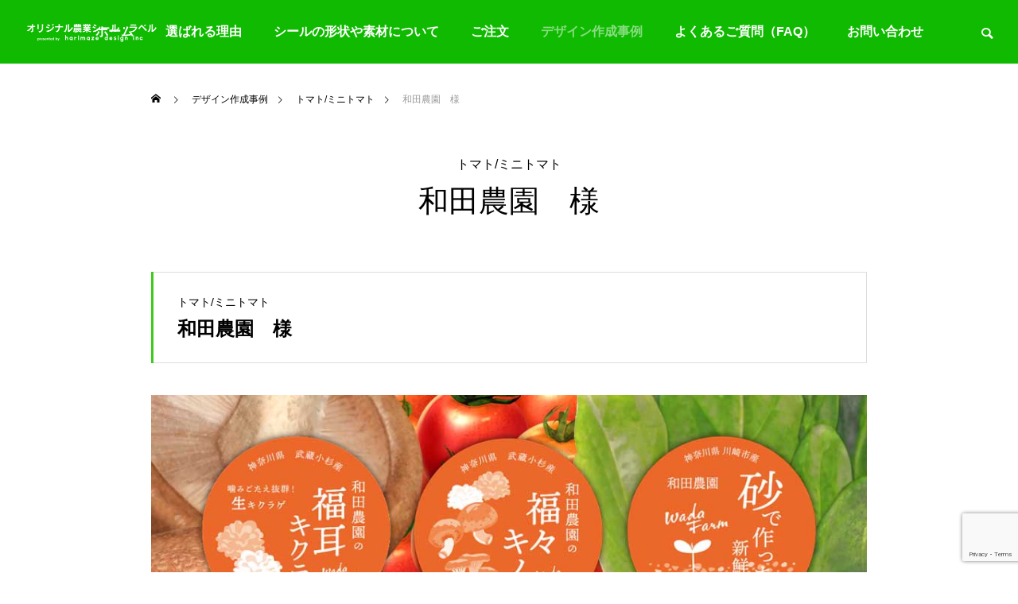

--- FILE ---
content_type: text/html; charset=UTF-8
request_url: https://agri-label.com/works/kanagawa14023/
body_size: 52685
content:
<!DOCTYPE html>
<html class="pc" lang="ja">
<head>
<meta charset="UTF-8">
<!--[if IE]><meta http-equiv="X-UA-Compatible" content="IE=edge"><![endif]-->
<meta name="viewport" content="width=device-width">
<title>農業デザイン｜オリジナルのシール・ラベルで売上UP！｜制作事例｜野菜シール</title>
<meta name="description" content="野菜や果物に貼る農業シールデザイン｜47都道府県の皆様の事例｜シール・ラベル1枚から始める農業ブランディング｜丁寧にお話を聞き【売れる】デザインをお作りします">
<link rel="pingback" href="https://agri-label.com/xmlrpc.php">
<meta name='robots' content='max-image-preview:large' />
<link rel='dns-prefetch' href='//webfonts.sakura.ne.jp' />
<link rel="alternate" type="application/rss+xml" title="オリジナル農業シール &raquo; フィード" href="https://agri-label.com/feed/" />
<link rel="alternate" type="application/rss+xml" title="オリジナル農業シール &raquo; コメントフィード" href="https://agri-label.com/comments/feed/" />
<link rel="alternate" title="oEmbed (JSON)" type="application/json+oembed" href="https://agri-label.com/wp-json/oembed/1.0/embed?url=https%3A%2F%2Fagri-label.com%2Fworks%2Fkanagawa14023%2F" />
<link rel="alternate" title="oEmbed (XML)" type="text/xml+oembed" href="https://agri-label.com/wp-json/oembed/1.0/embed?url=https%3A%2F%2Fagri-label.com%2Fworks%2Fkanagawa14023%2F&#038;format=xml" />
<style id='wp-img-auto-sizes-contain-inline-css' type='text/css'>
img:is([sizes=auto i],[sizes^="auto," i]){contain-intrinsic-size:3000px 1500px}
/*# sourceURL=wp-img-auto-sizes-contain-inline-css */
</style>
<link rel='stylesheet' id='style-css' href='https://agri-label.com/wp-content/themes/falcon_tcd089/style.css?ver=2.0' type='text/css' media='all' />
<style id='wp-block-library-inline-css' type='text/css'>
:root{--wp-block-synced-color:#7a00df;--wp-block-synced-color--rgb:122,0,223;--wp-bound-block-color:var(--wp-block-synced-color);--wp-editor-canvas-background:#ddd;--wp-admin-theme-color:#007cba;--wp-admin-theme-color--rgb:0,124,186;--wp-admin-theme-color-darker-10:#006ba1;--wp-admin-theme-color-darker-10--rgb:0,107,160.5;--wp-admin-theme-color-darker-20:#005a87;--wp-admin-theme-color-darker-20--rgb:0,90,135;--wp-admin-border-width-focus:2px}@media (min-resolution:192dpi){:root{--wp-admin-border-width-focus:1.5px}}.wp-element-button{cursor:pointer}:root .has-very-light-gray-background-color{background-color:#eee}:root .has-very-dark-gray-background-color{background-color:#313131}:root .has-very-light-gray-color{color:#eee}:root .has-very-dark-gray-color{color:#313131}:root .has-vivid-green-cyan-to-vivid-cyan-blue-gradient-background{background:linear-gradient(135deg,#00d084,#0693e3)}:root .has-purple-crush-gradient-background{background:linear-gradient(135deg,#34e2e4,#4721fb 50%,#ab1dfe)}:root .has-hazy-dawn-gradient-background{background:linear-gradient(135deg,#faaca8,#dad0ec)}:root .has-subdued-olive-gradient-background{background:linear-gradient(135deg,#fafae1,#67a671)}:root .has-atomic-cream-gradient-background{background:linear-gradient(135deg,#fdd79a,#004a59)}:root .has-nightshade-gradient-background{background:linear-gradient(135deg,#330968,#31cdcf)}:root .has-midnight-gradient-background{background:linear-gradient(135deg,#020381,#2874fc)}:root{--wp--preset--font-size--normal:16px;--wp--preset--font-size--huge:42px}.has-regular-font-size{font-size:1em}.has-larger-font-size{font-size:2.625em}.has-normal-font-size{font-size:var(--wp--preset--font-size--normal)}.has-huge-font-size{font-size:var(--wp--preset--font-size--huge)}.has-text-align-center{text-align:center}.has-text-align-left{text-align:left}.has-text-align-right{text-align:right}.has-fit-text{white-space:nowrap!important}#end-resizable-editor-section{display:none}.aligncenter{clear:both}.items-justified-left{justify-content:flex-start}.items-justified-center{justify-content:center}.items-justified-right{justify-content:flex-end}.items-justified-space-between{justify-content:space-between}.screen-reader-text{border:0;clip-path:inset(50%);height:1px;margin:-1px;overflow:hidden;padding:0;position:absolute;width:1px;word-wrap:normal!important}.screen-reader-text:focus{background-color:#ddd;clip-path:none;color:#444;display:block;font-size:1em;height:auto;left:5px;line-height:normal;padding:15px 23px 14px;text-decoration:none;top:5px;width:auto;z-index:100000}html :where(.has-border-color){border-style:solid}html :where([style*=border-top-color]){border-top-style:solid}html :where([style*=border-right-color]){border-right-style:solid}html :where([style*=border-bottom-color]){border-bottom-style:solid}html :where([style*=border-left-color]){border-left-style:solid}html :where([style*=border-width]){border-style:solid}html :where([style*=border-top-width]){border-top-style:solid}html :where([style*=border-right-width]){border-right-style:solid}html :where([style*=border-bottom-width]){border-bottom-style:solid}html :where([style*=border-left-width]){border-left-style:solid}html :where(img[class*=wp-image-]){height:auto;max-width:100%}:where(figure){margin:0 0 1em}html :where(.is-position-sticky){--wp-admin--admin-bar--position-offset:var(--wp-admin--admin-bar--height,0px)}@media screen and (max-width:600px){html :where(.is-position-sticky){--wp-admin--admin-bar--position-offset:0px}}

/*# sourceURL=wp-block-library-inline-css */
</style><style id='global-styles-inline-css' type='text/css'>
:root{--wp--preset--aspect-ratio--square: 1;--wp--preset--aspect-ratio--4-3: 4/3;--wp--preset--aspect-ratio--3-4: 3/4;--wp--preset--aspect-ratio--3-2: 3/2;--wp--preset--aspect-ratio--2-3: 2/3;--wp--preset--aspect-ratio--16-9: 16/9;--wp--preset--aspect-ratio--9-16: 9/16;--wp--preset--color--black: #000000;--wp--preset--color--cyan-bluish-gray: #abb8c3;--wp--preset--color--white: #ffffff;--wp--preset--color--pale-pink: #f78da7;--wp--preset--color--vivid-red: #cf2e2e;--wp--preset--color--luminous-vivid-orange: #ff6900;--wp--preset--color--luminous-vivid-amber: #fcb900;--wp--preset--color--light-green-cyan: #7bdcb5;--wp--preset--color--vivid-green-cyan: #00d084;--wp--preset--color--pale-cyan-blue: #8ed1fc;--wp--preset--color--vivid-cyan-blue: #0693e3;--wp--preset--color--vivid-purple: #9b51e0;--wp--preset--gradient--vivid-cyan-blue-to-vivid-purple: linear-gradient(135deg,rgb(6,147,227) 0%,rgb(155,81,224) 100%);--wp--preset--gradient--light-green-cyan-to-vivid-green-cyan: linear-gradient(135deg,rgb(122,220,180) 0%,rgb(0,208,130) 100%);--wp--preset--gradient--luminous-vivid-amber-to-luminous-vivid-orange: linear-gradient(135deg,rgb(252,185,0) 0%,rgb(255,105,0) 100%);--wp--preset--gradient--luminous-vivid-orange-to-vivid-red: linear-gradient(135deg,rgb(255,105,0) 0%,rgb(207,46,46) 100%);--wp--preset--gradient--very-light-gray-to-cyan-bluish-gray: linear-gradient(135deg,rgb(238,238,238) 0%,rgb(169,184,195) 100%);--wp--preset--gradient--cool-to-warm-spectrum: linear-gradient(135deg,rgb(74,234,220) 0%,rgb(151,120,209) 20%,rgb(207,42,186) 40%,rgb(238,44,130) 60%,rgb(251,105,98) 80%,rgb(254,248,76) 100%);--wp--preset--gradient--blush-light-purple: linear-gradient(135deg,rgb(255,206,236) 0%,rgb(152,150,240) 100%);--wp--preset--gradient--blush-bordeaux: linear-gradient(135deg,rgb(254,205,165) 0%,rgb(254,45,45) 50%,rgb(107,0,62) 100%);--wp--preset--gradient--luminous-dusk: linear-gradient(135deg,rgb(255,203,112) 0%,rgb(199,81,192) 50%,rgb(65,88,208) 100%);--wp--preset--gradient--pale-ocean: linear-gradient(135deg,rgb(255,245,203) 0%,rgb(182,227,212) 50%,rgb(51,167,181) 100%);--wp--preset--gradient--electric-grass: linear-gradient(135deg,rgb(202,248,128) 0%,rgb(113,206,126) 100%);--wp--preset--gradient--midnight: linear-gradient(135deg,rgb(2,3,129) 0%,rgb(40,116,252) 100%);--wp--preset--font-size--small: 13px;--wp--preset--font-size--medium: 20px;--wp--preset--font-size--large: 36px;--wp--preset--font-size--x-large: 42px;--wp--preset--spacing--20: 0.44rem;--wp--preset--spacing--30: 0.67rem;--wp--preset--spacing--40: 1rem;--wp--preset--spacing--50: 1.5rem;--wp--preset--spacing--60: 2.25rem;--wp--preset--spacing--70: 3.38rem;--wp--preset--spacing--80: 5.06rem;--wp--preset--shadow--natural: 6px 6px 9px rgba(0, 0, 0, 0.2);--wp--preset--shadow--deep: 12px 12px 50px rgba(0, 0, 0, 0.4);--wp--preset--shadow--sharp: 6px 6px 0px rgba(0, 0, 0, 0.2);--wp--preset--shadow--outlined: 6px 6px 0px -3px rgb(255, 255, 255), 6px 6px rgb(0, 0, 0);--wp--preset--shadow--crisp: 6px 6px 0px rgb(0, 0, 0);}:where(.is-layout-flex){gap: 0.5em;}:where(.is-layout-grid){gap: 0.5em;}body .is-layout-flex{display: flex;}.is-layout-flex{flex-wrap: wrap;align-items: center;}.is-layout-flex > :is(*, div){margin: 0;}body .is-layout-grid{display: grid;}.is-layout-grid > :is(*, div){margin: 0;}:where(.wp-block-columns.is-layout-flex){gap: 2em;}:where(.wp-block-columns.is-layout-grid){gap: 2em;}:where(.wp-block-post-template.is-layout-flex){gap: 1.25em;}:where(.wp-block-post-template.is-layout-grid){gap: 1.25em;}.has-black-color{color: var(--wp--preset--color--black) !important;}.has-cyan-bluish-gray-color{color: var(--wp--preset--color--cyan-bluish-gray) !important;}.has-white-color{color: var(--wp--preset--color--white) !important;}.has-pale-pink-color{color: var(--wp--preset--color--pale-pink) !important;}.has-vivid-red-color{color: var(--wp--preset--color--vivid-red) !important;}.has-luminous-vivid-orange-color{color: var(--wp--preset--color--luminous-vivid-orange) !important;}.has-luminous-vivid-amber-color{color: var(--wp--preset--color--luminous-vivid-amber) !important;}.has-light-green-cyan-color{color: var(--wp--preset--color--light-green-cyan) !important;}.has-vivid-green-cyan-color{color: var(--wp--preset--color--vivid-green-cyan) !important;}.has-pale-cyan-blue-color{color: var(--wp--preset--color--pale-cyan-blue) !important;}.has-vivid-cyan-blue-color{color: var(--wp--preset--color--vivid-cyan-blue) !important;}.has-vivid-purple-color{color: var(--wp--preset--color--vivid-purple) !important;}.has-black-background-color{background-color: var(--wp--preset--color--black) !important;}.has-cyan-bluish-gray-background-color{background-color: var(--wp--preset--color--cyan-bluish-gray) !important;}.has-white-background-color{background-color: var(--wp--preset--color--white) !important;}.has-pale-pink-background-color{background-color: var(--wp--preset--color--pale-pink) !important;}.has-vivid-red-background-color{background-color: var(--wp--preset--color--vivid-red) !important;}.has-luminous-vivid-orange-background-color{background-color: var(--wp--preset--color--luminous-vivid-orange) !important;}.has-luminous-vivid-amber-background-color{background-color: var(--wp--preset--color--luminous-vivid-amber) !important;}.has-light-green-cyan-background-color{background-color: var(--wp--preset--color--light-green-cyan) !important;}.has-vivid-green-cyan-background-color{background-color: var(--wp--preset--color--vivid-green-cyan) !important;}.has-pale-cyan-blue-background-color{background-color: var(--wp--preset--color--pale-cyan-blue) !important;}.has-vivid-cyan-blue-background-color{background-color: var(--wp--preset--color--vivid-cyan-blue) !important;}.has-vivid-purple-background-color{background-color: var(--wp--preset--color--vivid-purple) !important;}.has-black-border-color{border-color: var(--wp--preset--color--black) !important;}.has-cyan-bluish-gray-border-color{border-color: var(--wp--preset--color--cyan-bluish-gray) !important;}.has-white-border-color{border-color: var(--wp--preset--color--white) !important;}.has-pale-pink-border-color{border-color: var(--wp--preset--color--pale-pink) !important;}.has-vivid-red-border-color{border-color: var(--wp--preset--color--vivid-red) !important;}.has-luminous-vivid-orange-border-color{border-color: var(--wp--preset--color--luminous-vivid-orange) !important;}.has-luminous-vivid-amber-border-color{border-color: var(--wp--preset--color--luminous-vivid-amber) !important;}.has-light-green-cyan-border-color{border-color: var(--wp--preset--color--light-green-cyan) !important;}.has-vivid-green-cyan-border-color{border-color: var(--wp--preset--color--vivid-green-cyan) !important;}.has-pale-cyan-blue-border-color{border-color: var(--wp--preset--color--pale-cyan-blue) !important;}.has-vivid-cyan-blue-border-color{border-color: var(--wp--preset--color--vivid-cyan-blue) !important;}.has-vivid-purple-border-color{border-color: var(--wp--preset--color--vivid-purple) !important;}.has-vivid-cyan-blue-to-vivid-purple-gradient-background{background: var(--wp--preset--gradient--vivid-cyan-blue-to-vivid-purple) !important;}.has-light-green-cyan-to-vivid-green-cyan-gradient-background{background: var(--wp--preset--gradient--light-green-cyan-to-vivid-green-cyan) !important;}.has-luminous-vivid-amber-to-luminous-vivid-orange-gradient-background{background: var(--wp--preset--gradient--luminous-vivid-amber-to-luminous-vivid-orange) !important;}.has-luminous-vivid-orange-to-vivid-red-gradient-background{background: var(--wp--preset--gradient--luminous-vivid-orange-to-vivid-red) !important;}.has-very-light-gray-to-cyan-bluish-gray-gradient-background{background: var(--wp--preset--gradient--very-light-gray-to-cyan-bluish-gray) !important;}.has-cool-to-warm-spectrum-gradient-background{background: var(--wp--preset--gradient--cool-to-warm-spectrum) !important;}.has-blush-light-purple-gradient-background{background: var(--wp--preset--gradient--blush-light-purple) !important;}.has-blush-bordeaux-gradient-background{background: var(--wp--preset--gradient--blush-bordeaux) !important;}.has-luminous-dusk-gradient-background{background: var(--wp--preset--gradient--luminous-dusk) !important;}.has-pale-ocean-gradient-background{background: var(--wp--preset--gradient--pale-ocean) !important;}.has-electric-grass-gradient-background{background: var(--wp--preset--gradient--electric-grass) !important;}.has-midnight-gradient-background{background: var(--wp--preset--gradient--midnight) !important;}.has-small-font-size{font-size: var(--wp--preset--font-size--small) !important;}.has-medium-font-size{font-size: var(--wp--preset--font-size--medium) !important;}.has-large-font-size{font-size: var(--wp--preset--font-size--large) !important;}.has-x-large-font-size{font-size: var(--wp--preset--font-size--x-large) !important;}
/*# sourceURL=global-styles-inline-css */
</style>

<style id='classic-theme-styles-inline-css' type='text/css'>
/*! This file is auto-generated */
.wp-block-button__link{color:#fff;background-color:#32373c;border-radius:9999px;box-shadow:none;text-decoration:none;padding:calc(.667em + 2px) calc(1.333em + 2px);font-size:1.125em}.wp-block-file__button{background:#32373c;color:#fff;text-decoration:none}
/*# sourceURL=/wp-includes/css/classic-themes.min.css */
</style>
<link rel='stylesheet' id='wpsm_ac-font-awesome-front-css' href='https://agri-label.com/wp-content/plugins/responsive-accordion-and-collapse/css/font-awesome/css/font-awesome.min.css?ver=6.9' type='text/css' media='all' />
<link rel='stylesheet' id='wpsm_ac_bootstrap-front-css' href='https://agri-label.com/wp-content/plugins/responsive-accordion-and-collapse/css/bootstrap-front.css?ver=6.9' type='text/css' media='all' />
<script type="text/javascript" src="https://agri-label.com/wp-includes/js/jquery/jquery.min.js?ver=3.7.1" id="jquery-core-js"></script>
<script type="text/javascript" src="https://agri-label.com/wp-includes/js/jquery/jquery-migrate.min.js?ver=3.4.1" id="jquery-migrate-js"></script>
<script type="text/javascript" src="//webfonts.sakura.ne.jp/js/sakurav3.js?fadein=0&amp;ver=3.1.3" id="typesquare_std-js"></script>
<link rel="https://api.w.org/" href="https://agri-label.com/wp-json/" /><link rel="canonical" href="https://agri-label.com/works/kanagawa14023/" />
<link rel='shortlink' href='https://agri-label.com/?p=315' />

<link rel="stylesheet" href="https://agri-label.com/wp-content/themes/falcon_tcd089/css/design-plus.css?ver=2.0">
<link rel="stylesheet" href="https://agri-label.com/wp-content/themes/falcon_tcd089/css/sns-botton.css?ver=2.0">
<link rel="stylesheet" media="screen and (max-width:1201px)" href="https://agri-label.com/wp-content/themes/falcon_tcd089/css/responsive.css?ver=2.0">
<link rel="stylesheet" media="screen and (max-width:1201px)" href="https://agri-label.com/wp-content/themes/falcon_tcd089/css/footer-bar.css?ver=2.0">

<script src="https://agri-label.com/wp-content/themes/falcon_tcd089/js/jquery.easing.1.4.js?ver=2.0"></script>
<script src="https://agri-label.com/wp-content/themes/falcon_tcd089/js/jscript.js?ver=2.0"></script>
<script src="https://agri-label.com/wp-content/themes/falcon_tcd089/js/jquery.cookie.min.js?ver=2.0"></script>
<script src="https://agri-label.com/wp-content/themes/falcon_tcd089/js/comment.js?ver=2.0"></script>
<script src="https://agri-label.com/wp-content/themes/falcon_tcd089/js/parallax.js?ver=2.0"></script>

<link rel="stylesheet" href="https://agri-label.com/wp-content/themes/falcon_tcd089/js/simplebar.css?ver=2.0">
<script src="https://agri-label.com/wp-content/themes/falcon_tcd089/js/simplebar.min.js?ver=2.0"></script>


<script src="https://agri-label.com/wp-content/themes/falcon_tcd089/js/header_fix.js?ver=2.0"></script>

<script type="text/javascript">
jQuery(document).ready(function($){
  if ($.cookie('close_header_message') == 'on') {
    $('#header_message').hide();
  }
  $('#close_header_message').click(function() {
    $('#header_message').hide();
    $.cookie('close_header_message', 'on', {
      path:'/'
    });
  });
});
</script>

<style type="text/css">
body { font-size:17px; }
.common_headline { font-size:38px !important; font-weight:500 !important; }
@media screen and (max-width:950px) {
  .common_headline { font-size:30.5px !important; }
}
@media screen and (max-width:750px) {
  body { font-size:17px; }
  .common_headline { font-size:23px !important; font-weight:600 !important; }
}
body, input, textarea { font-family: Arial, "ヒラギノ角ゴ ProN W3", "Hiragino Kaku Gothic ProN", "メイリオ", Meiryo, sans-serif; }

.rich_font, .p-vertical { font-family: Arial, "Hiragino Sans", "ヒラギノ角ゴ ProN", "Hiragino Kaku Gothic ProN", "游ゴシック", YuGothic, "メイリオ", Meiryo, sans-serif; font-weight:600; }

.rich_font_type1 { font-family: Arial, "ヒラギノ角ゴ ProN W3", "Hiragino Kaku Gothic ProN", "メイリオ", Meiryo, sans-serif; font-weight:600; }
.rich_font_type2 { font-family: Arial, "Hiragino Sans", "ヒラギノ角ゴ ProN", "Hiragino Kaku Gothic ProN", "游ゴシック", YuGothic, "メイリオ", Meiryo, sans-serif; font-weight:600; }
.rich_font_type3 { font-family: "Times New Roman" , "游明朝" , "Yu Mincho" , "游明朝体" , "YuMincho" , "ヒラギノ明朝 Pro W3" , "Hiragino Mincho Pro" , "HiraMinProN-W3" , "HGS明朝E" , "ＭＳ Ｐ明朝" , "MS PMincho" , serif; font-weight:600; }

#header { background:rgba(15,186,0,1); }
body.single #header, body.no_index_header_content #header, body.header_fix #header { background:rgba(15,186,0,1); }
#header:hover { background:rgba(15,186,0,1) !important; }
#header a, #header_search_button:before { color:#ffffff; }
#header a:hover, #header_search_button:hover:before { color:rgba(255,255,255,0.5); }
#header_logo .logo_text { font-size:32px; }
#footer_logo .logo_text { font-size:32px; }
@media screen and (max-width:1201px) {
  #header_logo .logo_text { font-size:24px; }
  #footer_logo .logo_text { font-size:24px; }
}
#global_menu > ul > li > a { color:#ffffff; }
#global_menu > ul > li > a:hover, #global_menu > ul > li.current-menu-item > a, #header.active #global_menu > ul > li.active > a, #header.active #global_menu > ul > li.active_megamenu_button > a { color:rgba(255,255,255,0.5); }
#global_menu ul ul a { background:#3ccc1c; }
#global_menu ul ul a:hover { color:#ffffff; background:#fca40c; }
#global_menu ul ul li.menu-item-has-children > a:before { color:#ffffff; }
.mobile #header, .mobile body.single.header_fix #header  { background:rgba(15,186,0,1); }
.mobile body.single #header:hover { background:rgba(15,186,0,1); }
.mobile #header:hover { background:rgba(15,186,0,1) !important; }
#drawer_menu { color:#ffffff; background:#3ccc1c; }
#drawer_menu a { color:#ffffff; }
#drawer_menu a:hover { color:#3ccc1c; }
#mobile_menu a { color:#ffffff; border-color:#ffffff; }
#mobile_menu li li a { background:#3ccc1c; }
#mobile_menu a:hover, #drawer_menu .close_button:hover, #mobile_menu .child_menu_button:hover { color:#ffffff; background:#ff9900; }
#mobile_menu .child_menu_button .icon:before, #mobile_menu .child_menu_button:hover .icon:before { color:#ffffff; }
#footer_search .button label:before { color:#ffffff; }
#footer_search .button label:hover:before { color:rgba(255,255,255,0.5); }
#footer_banner a { color:#ffffff !important; }
#footer_banner .title { font-size:22px; }
#footer_banner .sub_title { font-size:14px; }
@media screen and (max-width:1050px) {
  #footer_banner .title { font-size:18px; }
  #footer_banner .sub_title { font-size:12px; }
}
.author_profile .avatar_area img, .animate_image img, .animate_background .image {
  width:100%; height:auto;
  -webkit-transition: transform  0.5s ease;
  transition: transform  0.5s ease;
}
.author_profile a.avatar:hover img, .animate_image:hover img, .animate_background:hover .image {
  -webkit-transform: scale(1.2);
  transform: scale(1.2);
}


a { color:#000; }

.sns_button_list.color_type2 li.contact a:before, .author_profile .author_link li.contact a:before, .author_profile .author_link li.user_url a:before
  { color:#3ccc1c; }

.widget_headline, .page_navi span.current, #post_pagination p, #comment_tab li.active a, #index_news_ticker .category, #side_menu a, #copyright, .news_list .item, .blog_list .item,
  #return_top a, #footer_banner .title_area, .widget_tab_post_list_button div.active, .widget_tab_post_list, #showroom_list .title, .megamenu_a .category, .megamenu_b .title, #showroom_sort_button a.active,
    #related_post .category, #showroom_title_area_bottom:before
      { background:#3ccc1c; }

.page_navi span.current, #post_pagination p, .widget_tab_post_list_button div.active, #showroom_sort_button a.active
  { border-color:#3ccc1c; }

#footer_menu ul li a:hover { color:rgba(60,204,28,0.5); }

.megamenu, #showroom_gallery p, #showroom_list .category, .index_showroom_list .category
  { background-color:#3ccc1c; }

#showroom_gallery_nav .owl-item.current .item:before, #showroom_gallery_nav .item:hover:before
  { box-shadow:inset 0 0 0 4px #3ccc1c; }
a:hover, #footer_top a:hover, #footer_social_link li a:hover:before, #next_prev_post a:hover, .single_copy_title_url_btn:hover,
  .tcdw_search_box_widget .search_area .search_button:hover:before, #single_author_title_area .author_link li a:hover:before, .author_profile a:hover, #post_meta_bottom a:hover, .cardlink_title a:hover,
    .comment a:hover, .comment_form_wrapper a:hover
      { color:#fca40c; }

.page_navi a:hover, #post_pagination a:hover, #p_readmore .button:hover, .c-pw__btn:hover, #comment_tab li a:hover, #submit_comment:hover, #cancel_comment_reply a:hover,
  #wp-calendar #prev a:hover, #wp-calendar #next a:hover, #wp-calendar td a:hover, #comment_tab li a:hover, #return_top a:hover, #side_menu a:hover, #related_post .category:hover
      { background-color:#fca40c; }

.page_navi a:hover, #post_pagination a:hover, #comment_textarea textarea:focus, .c-pw__box-input:focus
  { border-color:#fca40c; }

.post_content a, .custom-html-widget a { color:#fca40c; }
.post_content a:hover, .custom-html-widget a:hover { color:#fca40c; }

.design_button.type1 a { color:#ffffff !important; background:#3ccc1c; }
.design_button.type1 a:hover { color:#ffffff !important; background:#fca40c; }
.styled_h2 {
  font-size:26px !important; text-align:left; color:#ffffff; background:#000000;  border-top:0px solid #dddddd;
  border-bottom:0px solid #dddddd;
  border-left:0px solid #dddddd;
  border-right:0px solid #dddddd;
  padding:15px 15px 15px 15px !important;
  margin:0px 0px 30px !important;
}
.styled_h3 {
  font-size:22px !important; text-align:left; color:#000000;   border-top:0px solid #dddddd;
  border-bottom:0px solid #dddddd;
  border-left:2px solid #000000;
  border-right:0px solid #dddddd;
  padding:6px 0px 6px 16px !important;
  margin:0px 0px 30px !important;
}
.styled_h4 {
  font-size:18px !important; text-align:left; color:#000000;   border-top:0px solid #dddddd;
  border-bottom:1px solid #dddddd;
  border-left:0px solid #dddddd;
  border-right:0px solid #dddddd;
  padding:3px 0px 3px 20px !important;
  margin:0px 0px 30px !important;
}
.styled_h5 {
  font-size:14px !important; text-align:left; color:#000000;   border-top:0px solid #dddddd;
  border-bottom:1px solid #dddddd;
  border-left:0px solid #dddddd;
  border-right:0px solid #dddddd;
  padding:3px 0px 3px 24px !important;
  margin:0px 0px 30px !important;
}
@media screen and (max-width:750px) {
  .styled_h2 { font-size:16px !important; margin:0px 0px 20px !important; }
  .styled_h3 { font-size:16px !important; margin:0px 0px 20px !important; }
  .styled_h4 { font-size:15px !important; margin:0px 0px 20px !important; }
  .styled_h5 { font-size:14px !important; margin:0px 0px 20px !important; }
}
.q_custom_button1 {
  color:#ffffff !important;
  border-color:rgba(83,83,83,1);
}
.q_custom_button1.animation_type1 { background:#535353; }
.q_custom_button1:hover, .q_custom_button1:focus {
  color:#ffffff !important;
  border-color:rgba(125,125,125,1);
}
.q_custom_button1.animation_type1:hover { background:#7d7d7d; }
.q_custom_button1:before { background:#7d7d7d; }
.q_custom_button2 {
  color:#ffffff !important;
  border-color:rgba(83,83,83,1);
}
.q_custom_button2.animation_type1 { background:#535353; }
.q_custom_button2:hover, .q_custom_button2:focus {
  color:#ffffff !important;
  border-color:rgba(125,125,125,1);
}
.q_custom_button2.animation_type1:hover { background:#7d7d7d; }
.q_custom_button2:before { background:#7d7d7d; }
.speech_balloon_left1 .speach_balloon_text { background-color: #ffdfdf; border-color: #ffdfdf; color: #000000 }
.speech_balloon_left1 .speach_balloon_text::before { border-right-color: #ffdfdf }
.speech_balloon_left1 .speach_balloon_text::after { border-right-color: #ffdfdf }
.speech_balloon_left2 .speach_balloon_text { background-color: #ffffff; border-color: #ff5353; color: #000000 }
.speech_balloon_left2 .speach_balloon_text::before { border-right-color: #ff5353 }
.speech_balloon_left2 .speach_balloon_text::after { border-right-color: #ffffff }
.speech_balloon_right1 .speach_balloon_text { background-color: #ccf4ff; border-color: #ccf4ff; color: #000000 }
.speech_balloon_right1 .speach_balloon_text::before { border-left-color: #ccf4ff }
.speech_balloon_right1 .speach_balloon_text::after { border-left-color: #ccf4ff }
.speech_balloon_right2 .speach_balloon_text { background-color: #ffffff; border-color: #0789b5; color: #000000 }
.speech_balloon_right2 .speach_balloon_text::before { border-left-color: #0789b5 }
.speech_balloon_right2 .speach_balloon_text::after { border-left-color: #ffffff }
.qt_google_map .pb_googlemap_custom-overlay-inner { background:#3ccc1c; color:#ffffff; }
.qt_google_map .pb_googlemap_custom-overlay-inner::after { border-color:#3ccc1c transparent transparent transparent; }
.design_headline1 { font-size:28px !important; background:#000; color:#fff; height:70px; line-height:70px !important; position:relative; text-align:center; margin:0 0 30px 0 !important; padding:0 !important; }
.design_headline2 { font-size:26px !important; background:#eee; height:70px; line-height:70px !important; position:relative; text-align:center; margin:0 0 50px 0 !important; padding:0 !important; }
.design_headline2 .num { font-size:20px !important; width:50px; height:50px; line-height:50px; font-family:'Arial'; display:block; background:#000; position:absolute; top:10px; left:10px; color:#fff; }
@media screen and (max-width:750px) {
  .design_headline1 { font-size:16px !important; height:50px; line-height:50px !important; margin:0 0 20px 0 !important; }
  .design_headline2 { font-size:16px !important; height:50px; line-height:50px !important; margin:0 0 20px 0 !important; }
  .design_headline2 .num { font-size:14px !important; width:30px; height:30px; line-height:30px; }
}
</style>

<style id="current-page-style" type="text/css">
#showroom_title_area .title { font-size:38px; }
#showroom_title_area_bottom .title, #showroom_title_area_bottom .price { font-size:24px; }
@media screen and (max-width:750px) {
  #showroom_title_area .title { font-size:20px; }
  #showroom_title_area_bottom .title, #showroom_title_area_bottom .price { font-size:18px; }
}
</style>

<script type="text/javascript">
jQuery(function($){
  var $galleryCarousel = $('#showroom_carousel');
  if ($('#showroom_carousel').length) {
        var calcSpaceBetween = function() {
      var spaceBetween;
      var winWidth = window.innerWidth || $(window).innerWidth();

            if (winWidth < 321) {
        spaceBetween = 64;

            } else if (winWidth > 950) {
        spaceBetween = 200;

            } else {
        spaceBetween = Math.round((((winWidth - 320) / (950 - 320)) * (200 - 64)) * 100 ) / 100 + 64;
      }

      return spaceBetween;
    };

    var itemCount = $galleryCarousel.find('.swiper-slide').length;
    var swiper = new Swiper('#showroom_carousel', {
      autoplay: {
        delay: 3000
      },
      loop: true,
      centeredSlides: true,
      slidesPerView: 'auto',
      spaceBetween: calcSpaceBetween(),
      speed: 1200,
      effect: 'coverflow',
      coverflowEffect: {
        depth: 400,
        modifier: 1,
        rotate: 0,
        scale: 1,
        slideShadows: false,
        stretch: 0
      },
      grabCursor: itemCount > 1,
      allowTouchMove: itemCount > 1,
      on: {
        afterInit: function() {
          if (itemCount === 1) {
            $galleryCarousel.find('.swiper-slide.swiper-slide-duplicate').css('opacity', 0);
            $('#showroom_carousel_wrap .slide-num').hide();
            return;
          }

          $('#showroom_carousel_wrap .slide-num .current_num').text(this.realIndex < 9 ? '0' + (this.realIndex + 1) : this.realIndex + 1);
          $('#showroom_carousel_wrap .slide-num .total_num').text(itemCount < 10 ? '0' + itemCount : itemCount);

          $galleryCarousel.on('click', '.swiper-slide-prev', function(event) {
            event.preventDefault();
            swiper.slidePrev();
          }).on('click', '.swiper-slide-next', function(event) {
            event.preventDefault();
            swiper.slideNext();
          }).on('mouseover', '.swiper-slide', function(event) {
            swiper.autoplay.stop();
          }).on('mouseout', '.swiper-slide', function(event) {
            swiper.autoplay.start();
          });
        },
        slideChange: function() {
          $('#showroom_carousel_wrap .slide-num .current_num').text(this.realIndex < 9 ? '0' + (this.realIndex + 1) : this.realIndex + 1);
        },
        beforeResize: function() {
            this.params.spaceBetween = calcSpaceBetween();
        }
      }
    });
  }

  var $galleryMain = $('#showroom_gallery');
  if ($galleryMain.length) {
    var $galleryNav = $('#showroom_gallery_nav');
    var galleryCount = $galleryNav.children().length;
    var gallerySpeed = 700;
    var owlMain, owlNav;

    $galleryMain.addClass('owl-carousel').on('initialized.owl.carousel',function(event) {
      owlMain = event.relatedTarget;

            owlMain.duration = function() {
        return gallerySpeed;
      }
    }).owlCarousel({
      autoplay: galleryCount > 1,
      autoplayTimeout: 5000,
      autoplaySpeed: gallerySpeed,
      autoplayHoverPause: true,
      dots: false,
      items: 1,
      loop: false,
      nav: false,
      rewind: true,
      slideTransition: 'ease-out',
      touchDrag: false,
      mouseDrag: false
    }).on('changed.owl.carousel', function(event){
      var current;
      if (owlMain.settings.loop) {
        var count = event.item.count - 1;
        current = Math.round(event.item.index - (event.item.count / 2) - 0.5);
        if (current < 0) {
            current = count;
        } else if (current > count) {
            current = 0;
        }
      } else {
        current = event.item.index;
      }

      $galleryNav.find('.owl-item.current').removeClass('current');
      var $navCurrentItem = $galleryNav.find('.owl-item:not(.cloned)').eq(current).addClass('current');
      if (!$navCurrentItem.hasClass('active') || $navCurrentItem.position().left > owlNav._width) {
        $galleryNav.trigger('to.owl.carousel',[current, gallerySpeed, true]);
      }
    });

    $galleryNav.addClass('owl-carousel').on('initialized.owl.carousel',function(event) {
      owlNav = event.relatedTarget;

            owlNav.duration = function() {
        return gallerySpeed;
      }

      $galleryNav.find('.owl-item').eq(owlNav.current()).addClass('current');
    }).owlCarousel({
      autoplay: false,
      center: false,
      dots: false,
      loop: false,
      nav: false,
      slideTransition: 'ease-out',
      responsive: {
        0: {
          items: 3,
          margin: 5,
          touchDrag: galleryCount > 3,
          mouseDrag: galleryCount > 3
        },
        551: {
          items: 4,
          margin: 10,
          touchDrag: galleryCount > 4,
          mouseDrag: galleryCount > 4
        },
        951: {
          items: 6,
          margin: 10,
          touchDrag: galleryCount > 6,
          mouseDrag: galleryCount > 6
        }
      }
    }).on('click', '.owl-item', function(event) {
        event.preventDefault();
        $galleryMain.trigger('to.owl.carousel',[$(this).index(), gallerySpeed]);
    }).on("dragged.owl.carousel", function (event) {
      if (!$galleryNav.find('.owl-item.current').hasClass('active')) {
        $galleryMain.trigger('to.owl.carousel',[event.item.index, gallerySpeed]);
      }
    }).on('mouseover', function(event) {
        $galleryMain.trigger('stop.owl.autoplay');
    }).on('mouseout', function(event) {
        $galleryMain.trigger('play.owl.autoplay');
    });
  }


});
</script>
<script type="text/javascript">
jQuery(function($){
  if ($('.megamenu_a .slider').length){
    $('.megamenu_a .slider').addClass('owl-carousel').owlCarousel({
      autoplay: true,
      autoplayHoverPause: true,
      autoplayTimeout: 5000,
      autoplaySpeed: 700,
      dots: false,
      items: 4,
      loop: true,
      nav: true,
      navText: ['&#xe90f', '&#xe910']
    });
  }
});
</script>

<link rel="icon" href="https://agri-label.com/wp-content/uploads/2023/03/cropped-icon-32x32.jpg" sizes="32x32" />
<link rel="icon" href="https://agri-label.com/wp-content/uploads/2023/03/cropped-icon-192x192.jpg" sizes="192x192" />
<link rel="apple-touch-icon" href="https://agri-label.com/wp-content/uploads/2023/03/cropped-icon-180x180.jpg" />
<meta name="msapplication-TileImage" content="https://agri-label.com/wp-content/uploads/2023/03/cropped-icon-270x270.jpg" />
</head>
<body id="body" class="wp-singular showroom-template-default single single-showroom postid-315 wp-theme-falcon_tcd089 use_header_fix use_mobile_header_fix">


 
 
 <header id="header">
    <div id="header_logo">
   <p class="logo">
 <a href="https://agri-label.com/" title="オリジナル農業シール">
    <img class="logo_image pc" src="https://agri-label.com/wp-content/uploads/2023/03/logoheader01.png?1768767139" alt="オリジナル農業シール" title="オリジナル農業シール" width="169" height="30" />
  <img class="logo_image mobile" src="https://agri-label.com/wp-content/uploads/2023/03/logoheader01.png?1768767139" alt="オリジナル農業シール" title="オリジナル農業シール" width="169" height="30" />   </a>
</p>

  </div>
    <div id="header_search">
   <div id="header_search_button"></div>
   <form role="search" method="get" id="header_searchform" action="https://agri-label.com">
    <div class="input_area"><input type="text" value="" id="header_search_input" name="s" autocomplete="off"></div>
    <div class="button"><label for="header_search_button"></label><input type="submit" id="header_search_button" value=""></div>
   </form>
  </div>
      <a id="global_menu_button" href="#"><span></span><span></span><span></span></a>
  <nav id="global_menu">
   <ul id="menu-%e3%82%b0%e3%83%ad%e3%83%bc%e3%83%90%e3%83%ab" class="menu"><li id="menu-item-54" class="menu-item menu-item-type-custom menu-item-object-custom menu-item-home menu-item-54 "><a href="https://agri-label.com/">ホーム</a></li>
<li id="menu-item-57" class="menu-item menu-item-type-post_type menu-item-object-page menu-item-57 "><a href="https://agri-label.com/riyu/">選ばれる理由</a></li>
<li id="menu-item-1412" class="menu-item menu-item-type-post_type menu-item-object-page menu-item-1412 "><a href="https://agri-label.com/original-sticker-explanation/">シールの形状や素材について</a></li>
<li id="menu-item-55" class="menu-item menu-item-type-post_type menu-item-object-page menu-item-55 "><a href="https://agri-label.com/order/">ご注文</a></li>
<li id="menu-item-59" class="menu-item menu-item-type-post_type_archive menu-item-object-showroom menu-item-59 current-menu-item"><a href="https://agri-label.com/works/">デザイン作成事例</a></li>
<li id="menu-item-56" class="menu-item menu-item-type-post_type menu-item-object-page menu-item-56 "><a href="https://agri-label.com/faq/">よくあるご質問（FAQ）</a></li>
<li id="menu-item-356" class="menu-item menu-item-type-post_type menu-item-object-page menu-item-356 "><a href="https://agri-label.com/contact/">お問い合わせ</a></li>
</ul>  </nav>
     </header>

 
<div id="container" >

 
<div id="showroom_single">

 <div id="bread_crumb">
 <ul class="clearfix" itemscope itemtype="http://schema.org/BreadcrumbList">
  <li itemprop="itemListElement" itemscope itemtype="http://schema.org/ListItem" class="home"><a itemprop="item" href="https://agri-label.com/"><span itemprop="name">ホーム</span></a><meta itemprop="position" content="1"></li>
 <li itemprop="itemListElement" itemscope itemtype="http://schema.org/ListItem"><a itemprop="item" href="https://agri-label.com/works/"><span itemprop="name">デザイン作成事例</span></a><meta itemprop="position" content="2"></li>
  <li itemprop="itemListElement" itemscope itemtype="http://schema.org/ListItem"><a itemprop="item" href="https://agri-label.com/works_category/26-tomato-cherry-tomato/"><span itemprop="name">トマト/ミニトマト</span></a><meta itemprop="position" content="3"></li>
  <li class="last" itemprop="itemListElement" itemscope itemtype="http://schema.org/ListItem"><span itemprop="name">和田農園　様</span><meta itemprop="position" content="4"></li>
  </ul>
</div>

 
  <div id="showroom_title_area">
    <a class="category" href="https://agri-label.com/works_category/26-tomato-cherry-tomato/">トマト/ミニトマト</a>
    <h1 class="title rich_font entry-title"><span>和田農園　様</span></h1>
 </div>

 
 <article id="article">

    <div id="showroom_title_area_bottom" class="rich_font_type2">
   <div class="item">
        <a class="category" href="https://agri-label.com/works_category/26-tomato-cherry-tomato/">トマト/ミニトマト</a>
        <h2 class="title"><span>和田農園　様</span></h2>
   </div>
   <div class="item">
           </div>
  </div>

    <div class="post_content clearfix">
   <p><img fetchpriority="high" decoding="async" class="alignnone wp-image-318 size-full" src="https://agri-label.com/wp-content/uploads/2023/03/14023_wada.jpeg" alt="" width="959" height="369" srcset="https://agri-label.com/wp-content/uploads/2023/03/14023_wada.jpeg 959w, https://agri-label.com/wp-content/uploads/2023/03/14023_wada-300x115.jpeg 300w, https://agri-label.com/wp-content/uploads/2023/03/14023_wada-768x296.jpeg 768w" sizes="(max-width: 959px) 100vw, 959px" /></p>
<p>●サイズ：Ø60mm/Ø60mm/Ø60mm<br />
●色数：1色/1色/1色<br />
●紙質：アートタック紙/アートタック紙/アートタック紙</p>
<p>神奈川県武蔵小杉で唯一の農家である和田農園様。川砂に植えて養液栽培で育てた野菜や、<br />
きのこ栽培など色々チャレンジされています。<br />
野菜もきのこも同じ農園の商品だと分かるように、イメージを統一させています。<br />
農業・農家さんの【独自性】を消費者に向けてアピールする、野菜ときのこのオリジナルデザインシールです。</p>
<p><a href="https://agri-label.com/order/"><img decoding="async" class="alignnone wp-image-2947" src="https://harimaze.com/www/wp-content/uploads/2022/05/sealpage001.jpg" alt="" width="959" height="148" /></a></p>
  </div>

  
  
 </article><!-- END #article -->

 
 
</div><!-- END #showroom_single -->


 
  <div id="footer_banner">
    <div class="item">
   <a class="link animate_background" href="https://agri-label.com/riyu/">
    <div class="image_wrap">
     <div class="image" style="background:url(https://agri-label.com/wp-content/uploads/2023/03/top01-1.jpg) no-repeat center center; background-size:cover;"></div>
    </div>
    <div class="title_area">
     <div class="title_area_inner">
      <h3 class="title rich_font_type1">選ばれる理由</h3>
      <p class="sub_title">「シールを使って良かった！」と、沢山のお声を頂いています！</p>     </div>
    </div>
   </a>
  </div>
    <div class="item">
   <a class="link animate_background" href="https://agri-label.com/order/">
    <div class="image_wrap">
     <div class="image" style="background:url(https://agri-label.com/wp-content/uploads/2023/03/top02.jpg) no-repeat center center; background-size:cover;"></div>
    </div>
    <div class="title_area">
     <div class="title_area_inner">
      <h3 class="title rich_font_type1">ご注文はこちらから</h3>
      <p class="sub_title">セールスポイント、売り方、イメージ、全てお任せください！</p>     </div>
    </div>
   </a>
  </div>
    <div class="item">
   <a class="link animate_background" href="https://agri-label.com/blog/">
    <div class="image_wrap">
     <div class="image" style="background:url(https://agri-label.com/wp-content/uploads/2023/03/top03.jpg) no-repeat center center; background-size:cover;"></div>
    </div>
    <div class="title_area">
     <div class="title_area_inner">
      <h3 class="title rich_font_type1">ブログ</h3>
      <p class="sub_title">農業専門　㈱はりまぜデザインの日常</p>     </div>
    </div>
   </a>
  </div>
   </div><!-- END #footer_banner -->
 
 
 <footer id="footer">

  
    <div id="footer_top">
      <div id="footer_logo">
    
<h2 class="logo">
 <a href="https://agri-label.com/" title="オリジナル農業シール">
    <img class="logo_image" src="https://agri-label.com/wp-content/uploads/2023/03/logofooter.png?1768767140" alt="オリジナル農業シール" title="オリジナル農業シール" width="338" height="59" />
     </a>
</h2>

   </div>
         <p id="footer_info">株式会社はりまぜデザイン　〒640-8152　和歌山県和歌山市十番丁91　十番丁センタービル6F-A</p>
         <ul id="footer_sns" class="sns_button_list clearfix color_type2">
    <li class="insta"><a href="https://www.instagram.com/makototunoda/" rel="nofollow noopener" target="_blank" title="Instagram"><span>Instagram</span></a></li>    <li class="twitter"><a href="https://twitter.com/tunoda_f_makoto" rel="nofollow noopener" target="_blank" title="Twitter"><span>Twitter</span></a></li>    <li class="facebook"><a href="https://www.facebook.com/harimazedesign" rel="nofollow noopener" target="_blank" title="Facebook"><span>Facebook</span></a></li>                   </ul>
     </div><!-- END #footer_top -->
  
    <div id="footer_menu">
   <ul id="menu-%e3%82%b0%e3%83%ad%e3%83%bc%e3%83%90%e3%83%ab-1" class="menu"><li class="menu-item menu-item-type-custom menu-item-object-custom menu-item-home menu-item-54 "><a href="https://agri-label.com/">ホーム</a></li>
<li class="menu-item menu-item-type-post_type menu-item-object-page menu-item-57 "><a href="https://agri-label.com/riyu/">選ばれる理由</a></li>
<li class="menu-item menu-item-type-post_type menu-item-object-page menu-item-1412 "><a href="https://agri-label.com/original-sticker-explanation/">シールの形状や素材について</a></li>
<li class="menu-item menu-item-type-post_type menu-item-object-page menu-item-55 "><a href="https://agri-label.com/order/">ご注文</a></li>
<li class="menu-item menu-item-type-post_type_archive menu-item-object-showroom menu-item-59 current-menu-item"><a href="https://agri-label.com/works/">デザイン作成事例</a></li>
<li class="menu-item menu-item-type-post_type menu-item-object-page menu-item-56 "><a href="https://agri-label.com/faq/">よくあるご質問（FAQ）</a></li>
<li class="menu-item menu-item-type-post_type menu-item-object-page menu-item-356 "><a href="https://agri-label.com/contact/">お問い合わせ</a></li>
</ul>  </div>
  
  
    <p id="copyright">株式会社はりまぜデザイン © 2024</p>

 </footer>

 <div id="return_top">
  <a href="#body"><span>TOP</span></a>
 </div>

 
</div><!-- #container -->


<div id="drawer_menu">
 <nav>
  <ul id="mobile_menu" class="menu"><li class="menu-item menu-item-type-custom menu-item-object-custom menu-item-home menu-item-54 "><a href="https://agri-label.com/">ホーム</a></li>
<li class="menu-item menu-item-type-post_type menu-item-object-page menu-item-57 "><a href="https://agri-label.com/riyu/">選ばれる理由</a></li>
<li class="menu-item menu-item-type-post_type menu-item-object-page menu-item-1412 "><a href="https://agri-label.com/original-sticker-explanation/">シールの形状や素材について</a></li>
<li class="menu-item menu-item-type-post_type menu-item-object-page menu-item-55 "><a href="https://agri-label.com/order/">ご注文</a></li>
<li class="menu-item menu-item-type-post_type_archive menu-item-object-showroom menu-item-59 current-menu-item"><a href="https://agri-label.com/works/">デザイン作成事例</a></li>
<li class="menu-item menu-item-type-post_type menu-item-object-page menu-item-56 "><a href="https://agri-label.com/faq/">よくあるご質問（FAQ）</a></li>
<li class="menu-item menu-item-type-post_type menu-item-object-page menu-item-356 "><a href="https://agri-label.com/contact/">お問い合わせ</a></li>
</ul> </nav>
  <div id="footer_search">
  <form role="search" method="get" id="footer_searchform" action="https://agri-label.com">
   <div class="input_area"><input type="text" value="" id="footer_search_input" name="s" autocomplete="off"></div>
   <div class="button"><label for="footer_search_button"></label><input type="submit" id="footer_search_button" value=""></div>
  </form>
 </div>
  <div id="mobile_banner">
   </div><!-- END #footer_mobile_banner -->
</div>

<script>


jQuery(document).ready(function($){

  $("#page_header .bg_image").addClass('animate');
  $("#page_header .animate_item").each(function(i){
    $(this).delay(i *700).queue(function(next) {
      $(this).addClass('animate');
      next();
    });
  });

  if( $('#page_header .animation_type2').length ){
    setTimeout(function(){
      $("#page_header .animation_type2 span").each(function(i){
        $(this).delay(i * 50).queue(function(next) {
          $(this).addClass('animate');
          next();
        });
      });
    }, 500);
  };

});

jQuery(window).on('scroll load', function(i) {
  var scTop = jQuery(this).scrollTop();
  var scBottom = scTop + jQuery(this).height();
  jQuery('.inview').each( function(i) {
    var thisPos = jQuery(this).offset().top + 100;
    if ( thisPos < scBottom ) {
      jQuery(this).addClass('animate');
    }
  });
  jQuery('.inview_group').each( function(i) {
    var thisPos = jQuery(this).offset().top + 100;
    if ( thisPos < scBottom ) {
      jQuery(".animate_item",this).each(function(i){
        jQuery(this).delay(i * 300).queue(function(next) {
          jQuery(this).addClass('animate');
          next();
        });
      });
    }
  });
});

</script>


<script type="speculationrules">
{"prefetch":[{"source":"document","where":{"and":[{"href_matches":"/*"},{"not":{"href_matches":["/wp-*.php","/wp-admin/*","/wp-content/uploads/*","/wp-content/*","/wp-content/plugins/*","/wp-content/themes/falcon_tcd089/*","/*\\?(.+)"]}},{"not":{"selector_matches":"a[rel~=\"nofollow\"]"}},{"not":{"selector_matches":".no-prefetch, .no-prefetch a"}}]},"eagerness":"conservative"}]}
</script>
<script type="text/javascript" src="https://agri-label.com/wp-includes/js/comment-reply.min.js?ver=6.9" id="comment-reply-js" async="async" data-wp-strategy="async" fetchpriority="low"></script>
<script type="text/javascript" src="https://agri-label.com/wp-includes/js/dist/hooks.min.js?ver=dd5603f07f9220ed27f1" id="wp-hooks-js"></script>
<script type="text/javascript" src="https://agri-label.com/wp-includes/js/dist/i18n.min.js?ver=c26c3dc7bed366793375" id="wp-i18n-js"></script>
<script type="text/javascript" id="wp-i18n-js-after">
/* <![CDATA[ */
wp.i18n.setLocaleData( { 'text direction\u0004ltr': [ 'ltr' ] } );
//# sourceURL=wp-i18n-js-after
/* ]]> */
</script>
<script type="text/javascript" src="https://agri-label.com/wp-content/plugins/contact-form-7/includes/swv/js/index.js?ver=6.1.4" id="swv-js"></script>
<script type="text/javascript" id="contact-form-7-js-translations">
/* <![CDATA[ */
( function( domain, translations ) {
	var localeData = translations.locale_data[ domain ] || translations.locale_data.messages;
	localeData[""].domain = domain;
	wp.i18n.setLocaleData( localeData, domain );
} )( "contact-form-7", {"translation-revision-date":"2025-11-30 08:12:23+0000","generator":"GlotPress\/4.0.3","domain":"messages","locale_data":{"messages":{"":{"domain":"messages","plural-forms":"nplurals=1; plural=0;","lang":"ja_JP"},"This contact form is placed in the wrong place.":["\u3053\u306e\u30b3\u30f3\u30bf\u30af\u30c8\u30d5\u30a9\u30fc\u30e0\u306f\u9593\u9055\u3063\u305f\u4f4d\u7f6e\u306b\u7f6e\u304b\u308c\u3066\u3044\u307e\u3059\u3002"],"Error:":["\u30a8\u30e9\u30fc:"]}},"comment":{"reference":"includes\/js\/index.js"}} );
//# sourceURL=contact-form-7-js-translations
/* ]]> */
</script>
<script type="text/javascript" id="contact-form-7-js-before">
/* <![CDATA[ */
var wpcf7 = {
    "api": {
        "root": "https:\/\/agri-label.com\/wp-json\/",
        "namespace": "contact-form-7\/v1"
    },
    "cached": 1
};
//# sourceURL=contact-form-7-js-before
/* ]]> */
</script>
<script type="text/javascript" src="https://agri-label.com/wp-content/plugins/contact-form-7/includes/js/index.js?ver=6.1.4" id="contact-form-7-js"></script>
<script type="text/javascript" src="https://agri-label.com/wp-content/plugins/responsive-accordion-and-collapse/js/accordion-custom.js?ver=6.9" id="call_ac-custom-js-front-js"></script>
<script type="text/javascript" src="https://agri-label.com/wp-content/plugins/responsive-accordion-and-collapse/js/accordion.js?ver=6.9" id="call_ac-js-front-js"></script>
<script type="text/javascript" src="https://www.google.com/recaptcha/api.js?render=6LdSPgErAAAAAFDn6bydIdaGaiyzj_c8Y6vkOCYA&amp;ver=3.0" id="google-recaptcha-js"></script>
<script type="text/javascript" src="https://agri-label.com/wp-includes/js/dist/vendor/wp-polyfill.min.js?ver=3.15.0" id="wp-polyfill-js"></script>
<script type="text/javascript" id="wpcf7-recaptcha-js-before">
/* <![CDATA[ */
var wpcf7_recaptcha = {
    "sitekey": "6LdSPgErAAAAAFDn6bydIdaGaiyzj_c8Y6vkOCYA",
    "actions": {
        "homepage": "homepage",
        "contactform": "contactform"
    }
};
//# sourceURL=wpcf7-recaptcha-js-before
/* ]]> */
</script>
<script type="text/javascript" src="https://agri-label.com/wp-content/plugins/contact-form-7/modules/recaptcha/index.js?ver=6.1.4" id="wpcf7-recaptcha-js"></script>
</body>
</html>

--- FILE ---
content_type: text/html; charset=utf-8
request_url: https://www.google.com/recaptcha/api2/anchor?ar=1&k=6LdSPgErAAAAAFDn6bydIdaGaiyzj_c8Y6vkOCYA&co=aHR0cHM6Ly9hZ3JpLWxhYmVsLmNvbTo0NDM.&hl=en&v=PoyoqOPhxBO7pBk68S4YbpHZ&size=invisible&anchor-ms=20000&execute-ms=30000&cb=9rkbixj87ohc
body_size: 48733
content:
<!DOCTYPE HTML><html dir="ltr" lang="en"><head><meta http-equiv="Content-Type" content="text/html; charset=UTF-8">
<meta http-equiv="X-UA-Compatible" content="IE=edge">
<title>reCAPTCHA</title>
<style type="text/css">
/* cyrillic-ext */
@font-face {
  font-family: 'Roboto';
  font-style: normal;
  font-weight: 400;
  font-stretch: 100%;
  src: url(//fonts.gstatic.com/s/roboto/v48/KFO7CnqEu92Fr1ME7kSn66aGLdTylUAMa3GUBHMdazTgWw.woff2) format('woff2');
  unicode-range: U+0460-052F, U+1C80-1C8A, U+20B4, U+2DE0-2DFF, U+A640-A69F, U+FE2E-FE2F;
}
/* cyrillic */
@font-face {
  font-family: 'Roboto';
  font-style: normal;
  font-weight: 400;
  font-stretch: 100%;
  src: url(//fonts.gstatic.com/s/roboto/v48/KFO7CnqEu92Fr1ME7kSn66aGLdTylUAMa3iUBHMdazTgWw.woff2) format('woff2');
  unicode-range: U+0301, U+0400-045F, U+0490-0491, U+04B0-04B1, U+2116;
}
/* greek-ext */
@font-face {
  font-family: 'Roboto';
  font-style: normal;
  font-weight: 400;
  font-stretch: 100%;
  src: url(//fonts.gstatic.com/s/roboto/v48/KFO7CnqEu92Fr1ME7kSn66aGLdTylUAMa3CUBHMdazTgWw.woff2) format('woff2');
  unicode-range: U+1F00-1FFF;
}
/* greek */
@font-face {
  font-family: 'Roboto';
  font-style: normal;
  font-weight: 400;
  font-stretch: 100%;
  src: url(//fonts.gstatic.com/s/roboto/v48/KFO7CnqEu92Fr1ME7kSn66aGLdTylUAMa3-UBHMdazTgWw.woff2) format('woff2');
  unicode-range: U+0370-0377, U+037A-037F, U+0384-038A, U+038C, U+038E-03A1, U+03A3-03FF;
}
/* math */
@font-face {
  font-family: 'Roboto';
  font-style: normal;
  font-weight: 400;
  font-stretch: 100%;
  src: url(//fonts.gstatic.com/s/roboto/v48/KFO7CnqEu92Fr1ME7kSn66aGLdTylUAMawCUBHMdazTgWw.woff2) format('woff2');
  unicode-range: U+0302-0303, U+0305, U+0307-0308, U+0310, U+0312, U+0315, U+031A, U+0326-0327, U+032C, U+032F-0330, U+0332-0333, U+0338, U+033A, U+0346, U+034D, U+0391-03A1, U+03A3-03A9, U+03B1-03C9, U+03D1, U+03D5-03D6, U+03F0-03F1, U+03F4-03F5, U+2016-2017, U+2034-2038, U+203C, U+2040, U+2043, U+2047, U+2050, U+2057, U+205F, U+2070-2071, U+2074-208E, U+2090-209C, U+20D0-20DC, U+20E1, U+20E5-20EF, U+2100-2112, U+2114-2115, U+2117-2121, U+2123-214F, U+2190, U+2192, U+2194-21AE, U+21B0-21E5, U+21F1-21F2, U+21F4-2211, U+2213-2214, U+2216-22FF, U+2308-230B, U+2310, U+2319, U+231C-2321, U+2336-237A, U+237C, U+2395, U+239B-23B7, U+23D0, U+23DC-23E1, U+2474-2475, U+25AF, U+25B3, U+25B7, U+25BD, U+25C1, U+25CA, U+25CC, U+25FB, U+266D-266F, U+27C0-27FF, U+2900-2AFF, U+2B0E-2B11, U+2B30-2B4C, U+2BFE, U+3030, U+FF5B, U+FF5D, U+1D400-1D7FF, U+1EE00-1EEFF;
}
/* symbols */
@font-face {
  font-family: 'Roboto';
  font-style: normal;
  font-weight: 400;
  font-stretch: 100%;
  src: url(//fonts.gstatic.com/s/roboto/v48/KFO7CnqEu92Fr1ME7kSn66aGLdTylUAMaxKUBHMdazTgWw.woff2) format('woff2');
  unicode-range: U+0001-000C, U+000E-001F, U+007F-009F, U+20DD-20E0, U+20E2-20E4, U+2150-218F, U+2190, U+2192, U+2194-2199, U+21AF, U+21E6-21F0, U+21F3, U+2218-2219, U+2299, U+22C4-22C6, U+2300-243F, U+2440-244A, U+2460-24FF, U+25A0-27BF, U+2800-28FF, U+2921-2922, U+2981, U+29BF, U+29EB, U+2B00-2BFF, U+4DC0-4DFF, U+FFF9-FFFB, U+10140-1018E, U+10190-1019C, U+101A0, U+101D0-101FD, U+102E0-102FB, U+10E60-10E7E, U+1D2C0-1D2D3, U+1D2E0-1D37F, U+1F000-1F0FF, U+1F100-1F1AD, U+1F1E6-1F1FF, U+1F30D-1F30F, U+1F315, U+1F31C, U+1F31E, U+1F320-1F32C, U+1F336, U+1F378, U+1F37D, U+1F382, U+1F393-1F39F, U+1F3A7-1F3A8, U+1F3AC-1F3AF, U+1F3C2, U+1F3C4-1F3C6, U+1F3CA-1F3CE, U+1F3D4-1F3E0, U+1F3ED, U+1F3F1-1F3F3, U+1F3F5-1F3F7, U+1F408, U+1F415, U+1F41F, U+1F426, U+1F43F, U+1F441-1F442, U+1F444, U+1F446-1F449, U+1F44C-1F44E, U+1F453, U+1F46A, U+1F47D, U+1F4A3, U+1F4B0, U+1F4B3, U+1F4B9, U+1F4BB, U+1F4BF, U+1F4C8-1F4CB, U+1F4D6, U+1F4DA, U+1F4DF, U+1F4E3-1F4E6, U+1F4EA-1F4ED, U+1F4F7, U+1F4F9-1F4FB, U+1F4FD-1F4FE, U+1F503, U+1F507-1F50B, U+1F50D, U+1F512-1F513, U+1F53E-1F54A, U+1F54F-1F5FA, U+1F610, U+1F650-1F67F, U+1F687, U+1F68D, U+1F691, U+1F694, U+1F698, U+1F6AD, U+1F6B2, U+1F6B9-1F6BA, U+1F6BC, U+1F6C6-1F6CF, U+1F6D3-1F6D7, U+1F6E0-1F6EA, U+1F6F0-1F6F3, U+1F6F7-1F6FC, U+1F700-1F7FF, U+1F800-1F80B, U+1F810-1F847, U+1F850-1F859, U+1F860-1F887, U+1F890-1F8AD, U+1F8B0-1F8BB, U+1F8C0-1F8C1, U+1F900-1F90B, U+1F93B, U+1F946, U+1F984, U+1F996, U+1F9E9, U+1FA00-1FA6F, U+1FA70-1FA7C, U+1FA80-1FA89, U+1FA8F-1FAC6, U+1FACE-1FADC, U+1FADF-1FAE9, U+1FAF0-1FAF8, U+1FB00-1FBFF;
}
/* vietnamese */
@font-face {
  font-family: 'Roboto';
  font-style: normal;
  font-weight: 400;
  font-stretch: 100%;
  src: url(//fonts.gstatic.com/s/roboto/v48/KFO7CnqEu92Fr1ME7kSn66aGLdTylUAMa3OUBHMdazTgWw.woff2) format('woff2');
  unicode-range: U+0102-0103, U+0110-0111, U+0128-0129, U+0168-0169, U+01A0-01A1, U+01AF-01B0, U+0300-0301, U+0303-0304, U+0308-0309, U+0323, U+0329, U+1EA0-1EF9, U+20AB;
}
/* latin-ext */
@font-face {
  font-family: 'Roboto';
  font-style: normal;
  font-weight: 400;
  font-stretch: 100%;
  src: url(//fonts.gstatic.com/s/roboto/v48/KFO7CnqEu92Fr1ME7kSn66aGLdTylUAMa3KUBHMdazTgWw.woff2) format('woff2');
  unicode-range: U+0100-02BA, U+02BD-02C5, U+02C7-02CC, U+02CE-02D7, U+02DD-02FF, U+0304, U+0308, U+0329, U+1D00-1DBF, U+1E00-1E9F, U+1EF2-1EFF, U+2020, U+20A0-20AB, U+20AD-20C0, U+2113, U+2C60-2C7F, U+A720-A7FF;
}
/* latin */
@font-face {
  font-family: 'Roboto';
  font-style: normal;
  font-weight: 400;
  font-stretch: 100%;
  src: url(//fonts.gstatic.com/s/roboto/v48/KFO7CnqEu92Fr1ME7kSn66aGLdTylUAMa3yUBHMdazQ.woff2) format('woff2');
  unicode-range: U+0000-00FF, U+0131, U+0152-0153, U+02BB-02BC, U+02C6, U+02DA, U+02DC, U+0304, U+0308, U+0329, U+2000-206F, U+20AC, U+2122, U+2191, U+2193, U+2212, U+2215, U+FEFF, U+FFFD;
}
/* cyrillic-ext */
@font-face {
  font-family: 'Roboto';
  font-style: normal;
  font-weight: 500;
  font-stretch: 100%;
  src: url(//fonts.gstatic.com/s/roboto/v48/KFO7CnqEu92Fr1ME7kSn66aGLdTylUAMa3GUBHMdazTgWw.woff2) format('woff2');
  unicode-range: U+0460-052F, U+1C80-1C8A, U+20B4, U+2DE0-2DFF, U+A640-A69F, U+FE2E-FE2F;
}
/* cyrillic */
@font-face {
  font-family: 'Roboto';
  font-style: normal;
  font-weight: 500;
  font-stretch: 100%;
  src: url(//fonts.gstatic.com/s/roboto/v48/KFO7CnqEu92Fr1ME7kSn66aGLdTylUAMa3iUBHMdazTgWw.woff2) format('woff2');
  unicode-range: U+0301, U+0400-045F, U+0490-0491, U+04B0-04B1, U+2116;
}
/* greek-ext */
@font-face {
  font-family: 'Roboto';
  font-style: normal;
  font-weight: 500;
  font-stretch: 100%;
  src: url(//fonts.gstatic.com/s/roboto/v48/KFO7CnqEu92Fr1ME7kSn66aGLdTylUAMa3CUBHMdazTgWw.woff2) format('woff2');
  unicode-range: U+1F00-1FFF;
}
/* greek */
@font-face {
  font-family: 'Roboto';
  font-style: normal;
  font-weight: 500;
  font-stretch: 100%;
  src: url(//fonts.gstatic.com/s/roboto/v48/KFO7CnqEu92Fr1ME7kSn66aGLdTylUAMa3-UBHMdazTgWw.woff2) format('woff2');
  unicode-range: U+0370-0377, U+037A-037F, U+0384-038A, U+038C, U+038E-03A1, U+03A3-03FF;
}
/* math */
@font-face {
  font-family: 'Roboto';
  font-style: normal;
  font-weight: 500;
  font-stretch: 100%;
  src: url(//fonts.gstatic.com/s/roboto/v48/KFO7CnqEu92Fr1ME7kSn66aGLdTylUAMawCUBHMdazTgWw.woff2) format('woff2');
  unicode-range: U+0302-0303, U+0305, U+0307-0308, U+0310, U+0312, U+0315, U+031A, U+0326-0327, U+032C, U+032F-0330, U+0332-0333, U+0338, U+033A, U+0346, U+034D, U+0391-03A1, U+03A3-03A9, U+03B1-03C9, U+03D1, U+03D5-03D6, U+03F0-03F1, U+03F4-03F5, U+2016-2017, U+2034-2038, U+203C, U+2040, U+2043, U+2047, U+2050, U+2057, U+205F, U+2070-2071, U+2074-208E, U+2090-209C, U+20D0-20DC, U+20E1, U+20E5-20EF, U+2100-2112, U+2114-2115, U+2117-2121, U+2123-214F, U+2190, U+2192, U+2194-21AE, U+21B0-21E5, U+21F1-21F2, U+21F4-2211, U+2213-2214, U+2216-22FF, U+2308-230B, U+2310, U+2319, U+231C-2321, U+2336-237A, U+237C, U+2395, U+239B-23B7, U+23D0, U+23DC-23E1, U+2474-2475, U+25AF, U+25B3, U+25B7, U+25BD, U+25C1, U+25CA, U+25CC, U+25FB, U+266D-266F, U+27C0-27FF, U+2900-2AFF, U+2B0E-2B11, U+2B30-2B4C, U+2BFE, U+3030, U+FF5B, U+FF5D, U+1D400-1D7FF, U+1EE00-1EEFF;
}
/* symbols */
@font-face {
  font-family: 'Roboto';
  font-style: normal;
  font-weight: 500;
  font-stretch: 100%;
  src: url(//fonts.gstatic.com/s/roboto/v48/KFO7CnqEu92Fr1ME7kSn66aGLdTylUAMaxKUBHMdazTgWw.woff2) format('woff2');
  unicode-range: U+0001-000C, U+000E-001F, U+007F-009F, U+20DD-20E0, U+20E2-20E4, U+2150-218F, U+2190, U+2192, U+2194-2199, U+21AF, U+21E6-21F0, U+21F3, U+2218-2219, U+2299, U+22C4-22C6, U+2300-243F, U+2440-244A, U+2460-24FF, U+25A0-27BF, U+2800-28FF, U+2921-2922, U+2981, U+29BF, U+29EB, U+2B00-2BFF, U+4DC0-4DFF, U+FFF9-FFFB, U+10140-1018E, U+10190-1019C, U+101A0, U+101D0-101FD, U+102E0-102FB, U+10E60-10E7E, U+1D2C0-1D2D3, U+1D2E0-1D37F, U+1F000-1F0FF, U+1F100-1F1AD, U+1F1E6-1F1FF, U+1F30D-1F30F, U+1F315, U+1F31C, U+1F31E, U+1F320-1F32C, U+1F336, U+1F378, U+1F37D, U+1F382, U+1F393-1F39F, U+1F3A7-1F3A8, U+1F3AC-1F3AF, U+1F3C2, U+1F3C4-1F3C6, U+1F3CA-1F3CE, U+1F3D4-1F3E0, U+1F3ED, U+1F3F1-1F3F3, U+1F3F5-1F3F7, U+1F408, U+1F415, U+1F41F, U+1F426, U+1F43F, U+1F441-1F442, U+1F444, U+1F446-1F449, U+1F44C-1F44E, U+1F453, U+1F46A, U+1F47D, U+1F4A3, U+1F4B0, U+1F4B3, U+1F4B9, U+1F4BB, U+1F4BF, U+1F4C8-1F4CB, U+1F4D6, U+1F4DA, U+1F4DF, U+1F4E3-1F4E6, U+1F4EA-1F4ED, U+1F4F7, U+1F4F9-1F4FB, U+1F4FD-1F4FE, U+1F503, U+1F507-1F50B, U+1F50D, U+1F512-1F513, U+1F53E-1F54A, U+1F54F-1F5FA, U+1F610, U+1F650-1F67F, U+1F687, U+1F68D, U+1F691, U+1F694, U+1F698, U+1F6AD, U+1F6B2, U+1F6B9-1F6BA, U+1F6BC, U+1F6C6-1F6CF, U+1F6D3-1F6D7, U+1F6E0-1F6EA, U+1F6F0-1F6F3, U+1F6F7-1F6FC, U+1F700-1F7FF, U+1F800-1F80B, U+1F810-1F847, U+1F850-1F859, U+1F860-1F887, U+1F890-1F8AD, U+1F8B0-1F8BB, U+1F8C0-1F8C1, U+1F900-1F90B, U+1F93B, U+1F946, U+1F984, U+1F996, U+1F9E9, U+1FA00-1FA6F, U+1FA70-1FA7C, U+1FA80-1FA89, U+1FA8F-1FAC6, U+1FACE-1FADC, U+1FADF-1FAE9, U+1FAF0-1FAF8, U+1FB00-1FBFF;
}
/* vietnamese */
@font-face {
  font-family: 'Roboto';
  font-style: normal;
  font-weight: 500;
  font-stretch: 100%;
  src: url(//fonts.gstatic.com/s/roboto/v48/KFO7CnqEu92Fr1ME7kSn66aGLdTylUAMa3OUBHMdazTgWw.woff2) format('woff2');
  unicode-range: U+0102-0103, U+0110-0111, U+0128-0129, U+0168-0169, U+01A0-01A1, U+01AF-01B0, U+0300-0301, U+0303-0304, U+0308-0309, U+0323, U+0329, U+1EA0-1EF9, U+20AB;
}
/* latin-ext */
@font-face {
  font-family: 'Roboto';
  font-style: normal;
  font-weight: 500;
  font-stretch: 100%;
  src: url(//fonts.gstatic.com/s/roboto/v48/KFO7CnqEu92Fr1ME7kSn66aGLdTylUAMa3KUBHMdazTgWw.woff2) format('woff2');
  unicode-range: U+0100-02BA, U+02BD-02C5, U+02C7-02CC, U+02CE-02D7, U+02DD-02FF, U+0304, U+0308, U+0329, U+1D00-1DBF, U+1E00-1E9F, U+1EF2-1EFF, U+2020, U+20A0-20AB, U+20AD-20C0, U+2113, U+2C60-2C7F, U+A720-A7FF;
}
/* latin */
@font-face {
  font-family: 'Roboto';
  font-style: normal;
  font-weight: 500;
  font-stretch: 100%;
  src: url(//fonts.gstatic.com/s/roboto/v48/KFO7CnqEu92Fr1ME7kSn66aGLdTylUAMa3yUBHMdazQ.woff2) format('woff2');
  unicode-range: U+0000-00FF, U+0131, U+0152-0153, U+02BB-02BC, U+02C6, U+02DA, U+02DC, U+0304, U+0308, U+0329, U+2000-206F, U+20AC, U+2122, U+2191, U+2193, U+2212, U+2215, U+FEFF, U+FFFD;
}
/* cyrillic-ext */
@font-face {
  font-family: 'Roboto';
  font-style: normal;
  font-weight: 900;
  font-stretch: 100%;
  src: url(//fonts.gstatic.com/s/roboto/v48/KFO7CnqEu92Fr1ME7kSn66aGLdTylUAMa3GUBHMdazTgWw.woff2) format('woff2');
  unicode-range: U+0460-052F, U+1C80-1C8A, U+20B4, U+2DE0-2DFF, U+A640-A69F, U+FE2E-FE2F;
}
/* cyrillic */
@font-face {
  font-family: 'Roboto';
  font-style: normal;
  font-weight: 900;
  font-stretch: 100%;
  src: url(//fonts.gstatic.com/s/roboto/v48/KFO7CnqEu92Fr1ME7kSn66aGLdTylUAMa3iUBHMdazTgWw.woff2) format('woff2');
  unicode-range: U+0301, U+0400-045F, U+0490-0491, U+04B0-04B1, U+2116;
}
/* greek-ext */
@font-face {
  font-family: 'Roboto';
  font-style: normal;
  font-weight: 900;
  font-stretch: 100%;
  src: url(//fonts.gstatic.com/s/roboto/v48/KFO7CnqEu92Fr1ME7kSn66aGLdTylUAMa3CUBHMdazTgWw.woff2) format('woff2');
  unicode-range: U+1F00-1FFF;
}
/* greek */
@font-face {
  font-family: 'Roboto';
  font-style: normal;
  font-weight: 900;
  font-stretch: 100%;
  src: url(//fonts.gstatic.com/s/roboto/v48/KFO7CnqEu92Fr1ME7kSn66aGLdTylUAMa3-UBHMdazTgWw.woff2) format('woff2');
  unicode-range: U+0370-0377, U+037A-037F, U+0384-038A, U+038C, U+038E-03A1, U+03A3-03FF;
}
/* math */
@font-face {
  font-family: 'Roboto';
  font-style: normal;
  font-weight: 900;
  font-stretch: 100%;
  src: url(//fonts.gstatic.com/s/roboto/v48/KFO7CnqEu92Fr1ME7kSn66aGLdTylUAMawCUBHMdazTgWw.woff2) format('woff2');
  unicode-range: U+0302-0303, U+0305, U+0307-0308, U+0310, U+0312, U+0315, U+031A, U+0326-0327, U+032C, U+032F-0330, U+0332-0333, U+0338, U+033A, U+0346, U+034D, U+0391-03A1, U+03A3-03A9, U+03B1-03C9, U+03D1, U+03D5-03D6, U+03F0-03F1, U+03F4-03F5, U+2016-2017, U+2034-2038, U+203C, U+2040, U+2043, U+2047, U+2050, U+2057, U+205F, U+2070-2071, U+2074-208E, U+2090-209C, U+20D0-20DC, U+20E1, U+20E5-20EF, U+2100-2112, U+2114-2115, U+2117-2121, U+2123-214F, U+2190, U+2192, U+2194-21AE, U+21B0-21E5, U+21F1-21F2, U+21F4-2211, U+2213-2214, U+2216-22FF, U+2308-230B, U+2310, U+2319, U+231C-2321, U+2336-237A, U+237C, U+2395, U+239B-23B7, U+23D0, U+23DC-23E1, U+2474-2475, U+25AF, U+25B3, U+25B7, U+25BD, U+25C1, U+25CA, U+25CC, U+25FB, U+266D-266F, U+27C0-27FF, U+2900-2AFF, U+2B0E-2B11, U+2B30-2B4C, U+2BFE, U+3030, U+FF5B, U+FF5D, U+1D400-1D7FF, U+1EE00-1EEFF;
}
/* symbols */
@font-face {
  font-family: 'Roboto';
  font-style: normal;
  font-weight: 900;
  font-stretch: 100%;
  src: url(//fonts.gstatic.com/s/roboto/v48/KFO7CnqEu92Fr1ME7kSn66aGLdTylUAMaxKUBHMdazTgWw.woff2) format('woff2');
  unicode-range: U+0001-000C, U+000E-001F, U+007F-009F, U+20DD-20E0, U+20E2-20E4, U+2150-218F, U+2190, U+2192, U+2194-2199, U+21AF, U+21E6-21F0, U+21F3, U+2218-2219, U+2299, U+22C4-22C6, U+2300-243F, U+2440-244A, U+2460-24FF, U+25A0-27BF, U+2800-28FF, U+2921-2922, U+2981, U+29BF, U+29EB, U+2B00-2BFF, U+4DC0-4DFF, U+FFF9-FFFB, U+10140-1018E, U+10190-1019C, U+101A0, U+101D0-101FD, U+102E0-102FB, U+10E60-10E7E, U+1D2C0-1D2D3, U+1D2E0-1D37F, U+1F000-1F0FF, U+1F100-1F1AD, U+1F1E6-1F1FF, U+1F30D-1F30F, U+1F315, U+1F31C, U+1F31E, U+1F320-1F32C, U+1F336, U+1F378, U+1F37D, U+1F382, U+1F393-1F39F, U+1F3A7-1F3A8, U+1F3AC-1F3AF, U+1F3C2, U+1F3C4-1F3C6, U+1F3CA-1F3CE, U+1F3D4-1F3E0, U+1F3ED, U+1F3F1-1F3F3, U+1F3F5-1F3F7, U+1F408, U+1F415, U+1F41F, U+1F426, U+1F43F, U+1F441-1F442, U+1F444, U+1F446-1F449, U+1F44C-1F44E, U+1F453, U+1F46A, U+1F47D, U+1F4A3, U+1F4B0, U+1F4B3, U+1F4B9, U+1F4BB, U+1F4BF, U+1F4C8-1F4CB, U+1F4D6, U+1F4DA, U+1F4DF, U+1F4E3-1F4E6, U+1F4EA-1F4ED, U+1F4F7, U+1F4F9-1F4FB, U+1F4FD-1F4FE, U+1F503, U+1F507-1F50B, U+1F50D, U+1F512-1F513, U+1F53E-1F54A, U+1F54F-1F5FA, U+1F610, U+1F650-1F67F, U+1F687, U+1F68D, U+1F691, U+1F694, U+1F698, U+1F6AD, U+1F6B2, U+1F6B9-1F6BA, U+1F6BC, U+1F6C6-1F6CF, U+1F6D3-1F6D7, U+1F6E0-1F6EA, U+1F6F0-1F6F3, U+1F6F7-1F6FC, U+1F700-1F7FF, U+1F800-1F80B, U+1F810-1F847, U+1F850-1F859, U+1F860-1F887, U+1F890-1F8AD, U+1F8B0-1F8BB, U+1F8C0-1F8C1, U+1F900-1F90B, U+1F93B, U+1F946, U+1F984, U+1F996, U+1F9E9, U+1FA00-1FA6F, U+1FA70-1FA7C, U+1FA80-1FA89, U+1FA8F-1FAC6, U+1FACE-1FADC, U+1FADF-1FAE9, U+1FAF0-1FAF8, U+1FB00-1FBFF;
}
/* vietnamese */
@font-face {
  font-family: 'Roboto';
  font-style: normal;
  font-weight: 900;
  font-stretch: 100%;
  src: url(//fonts.gstatic.com/s/roboto/v48/KFO7CnqEu92Fr1ME7kSn66aGLdTylUAMa3OUBHMdazTgWw.woff2) format('woff2');
  unicode-range: U+0102-0103, U+0110-0111, U+0128-0129, U+0168-0169, U+01A0-01A1, U+01AF-01B0, U+0300-0301, U+0303-0304, U+0308-0309, U+0323, U+0329, U+1EA0-1EF9, U+20AB;
}
/* latin-ext */
@font-face {
  font-family: 'Roboto';
  font-style: normal;
  font-weight: 900;
  font-stretch: 100%;
  src: url(//fonts.gstatic.com/s/roboto/v48/KFO7CnqEu92Fr1ME7kSn66aGLdTylUAMa3KUBHMdazTgWw.woff2) format('woff2');
  unicode-range: U+0100-02BA, U+02BD-02C5, U+02C7-02CC, U+02CE-02D7, U+02DD-02FF, U+0304, U+0308, U+0329, U+1D00-1DBF, U+1E00-1E9F, U+1EF2-1EFF, U+2020, U+20A0-20AB, U+20AD-20C0, U+2113, U+2C60-2C7F, U+A720-A7FF;
}
/* latin */
@font-face {
  font-family: 'Roboto';
  font-style: normal;
  font-weight: 900;
  font-stretch: 100%;
  src: url(//fonts.gstatic.com/s/roboto/v48/KFO7CnqEu92Fr1ME7kSn66aGLdTylUAMa3yUBHMdazQ.woff2) format('woff2');
  unicode-range: U+0000-00FF, U+0131, U+0152-0153, U+02BB-02BC, U+02C6, U+02DA, U+02DC, U+0304, U+0308, U+0329, U+2000-206F, U+20AC, U+2122, U+2191, U+2193, U+2212, U+2215, U+FEFF, U+FFFD;
}

</style>
<link rel="stylesheet" type="text/css" href="https://www.gstatic.com/recaptcha/releases/PoyoqOPhxBO7pBk68S4YbpHZ/styles__ltr.css">
<script nonce="ywoplMZ2mSS_MOEMSjmIjg" type="text/javascript">window['__recaptcha_api'] = 'https://www.google.com/recaptcha/api2/';</script>
<script type="text/javascript" src="https://www.gstatic.com/recaptcha/releases/PoyoqOPhxBO7pBk68S4YbpHZ/recaptcha__en.js" nonce="ywoplMZ2mSS_MOEMSjmIjg">
      
    </script></head>
<body><div id="rc-anchor-alert" class="rc-anchor-alert"></div>
<input type="hidden" id="recaptcha-token" value="[base64]">
<script type="text/javascript" nonce="ywoplMZ2mSS_MOEMSjmIjg">
      recaptcha.anchor.Main.init("[\x22ainput\x22,[\x22bgdata\x22,\x22\x22,\[base64]/[base64]/[base64]/KE4oMTI0LHYsdi5HKSxMWihsLHYpKTpOKDEyNCx2LGwpLFYpLHYpLFQpKSxGKDE3MSx2KX0scjc9ZnVuY3Rpb24obCl7cmV0dXJuIGx9LEM9ZnVuY3Rpb24obCxWLHYpe04odixsLFYpLFZbYWtdPTI3OTZ9LG49ZnVuY3Rpb24obCxWKXtWLlg9KChWLlg/[base64]/[base64]/[base64]/[base64]/[base64]/[base64]/[base64]/[base64]/[base64]/[base64]/[base64]\\u003d\x22,\[base64]\\u003d\\u003d\x22,\x22esK1wqx6w5PCsX/CpMKLWcKGY8OiwrwfJcOpw4RDwpbDusOEbWMsYcK+w5loXsK9eEXDp8OjwrheY8OHw4nCih7Ctgkbwqs0wqddT8KYfMK0KxXDlXhyacKswprDq8KBw6PDhsKEw4fDjyTChnjCjsK1wqXCgcKPw7vCtTbDlcK7P8KfZl7Dh8OqwqPDv8OXw6/Cj8O6wqMXY8KjwrdnQzsSwrQhwqgpFcKqwqvDnV/Dn8Kbw7LCj8OaK3VWwoMuwr/CrMKjwp0ZCcKwO17DscO3wrDCgMOfwoLCtwnDgwjCicO0w5LDpMOswpUawqVnBMOPwpczwpxMS8O6woQOUMKww4VZZMK8wqt+w6hVw4/CjArDlD7Co2XClMObKcKUw7dGwqzDvcOCM8OcCgAZFcK5YhBpfcOHKMKORsODGcOCwpPDo1XDhsKGw7/ChjLDqAJcajPCsTsKw7lKw5Inwo3CtSjDtR3Dm8KHD8Okwo90wr7DvsKww7fDv2pLRMKvMcKHw4rCpsOxHg92KWrCpW4AwqrDkHlcw4bCnVTCsGdBw4M/[base64]/Cri0lw7QmwrdkU13DlAgIw7LDhMO/AcKew5BMAydwMhfDm8KDHm3CrMOvEG5nwqTCo09Yw5XDisO3R8OLw5HCicOOTGkZEsO3wrI/T8OVZmcnJ8OMw7LCjcOfw6XCjsKmLcKSwpY4AcKywqzCrgrDpcODWnfDiyAPwrtwwozCmMO+wqxEQ3vDu8OkGAx+D2x9wpLDoXdzw5XCl8KXSsOPM3Jpw4A9CcKhw7nCqsO4wq/CqcOURUR1NxZdK10ywqbDuGFoYMOcwpUDwplvBMK3DsKxAsKZw6DDvsKZKcOrwpfCmMKEw74ew7Qtw7Q4d8KpfjNgwqjDkMOGwqTCtcOYwovDgknCvX/DvcOhwqFIwpnCq8KDQMKZwqxnXcOmw6rCohMyEMK8wqoKw58fwpfDmcKhwr9uMMKhTsK2wrHDlzvCmkzDhWRwfiU8F0nCsMKMEMOIFXpAPmTDlCNOND0Rw6w5Y1nDjyoOLiLCqDF7wqBawppwM8Oyf8OawrHDicOpScKPw5cjGhInecKfwp7DoMOywqh9w4k/w5zDiMKpW8OqwpYCVcKowq8rw63CqsOvw4NcDMKRK8Ojd8OYw5xBw7pPw6tFw6TChCsLw6fCqsKTw69VJsKoMC/Ci8KCTy/CgWXCisOIwrbDlwYQw4DCnsOdZsOeS8OiwqcEflciw5/DjcOzwrU5SBjDoMKlwqnClV4hw7DDkcO1fVPDssOyUGTChsOJHybCn3wxwprDrwHDqWVqw5FTfMO6JWZBwrfCr8Kjw6vDhsKyw4XDpVx8M8OTw7PDqcK2O2ZRw7TDjTluw6nDlm9+wofDosOmIUrDuEXCtsK6GkFfw6bCk8Kpw7orwp/CsMO/woxIw5jCqMKDB1lRRRNTIMK6w73DpWt2w7U5K2LDmsKgT8OVKMOVZ1p3wofDnzdPwrLCkTTDpsOCwq1zVMOXwpRPU8OpRMK5w7klw7jCncKVUB/Co8K6w7PDj8OawoXCh8K/dwU3w4Y+WCjDuMKdwoLCpsOvwpnCgsOWworCsxXDqH5AwonDvMKMMyl1bDXDkDhawrDCpsKgwr3Dqm/[base64]/CrA4HWgvCgcKlwonCn2LDvlfDpMO0wpHCjx7DqTfCjMOvOcKYEMKOwqLCqcOMAsK8T8O2w6DCtyzCq0bCmXQWw4TCv8O/BzJ3wpTDnzZ9w6kQw7tMwoxWN10awoUow79FfSpsd2HDv0bDrsOkTRRvwo4uRCTCnH4US8KNIcOEw4zChBfCuMKfwozCj8ORbcOOfBfCpDlvwqLDimfDqcO6w6ozwrPDl8KWECTDqzoawoLDiyBOQz/Dh8OMwrwqw5jDtBRkIsKxw5lEwp7DvsKZw4jDpFIZw4/CgMKewqxZwqt0OsOIw4nCq8K6AMObPMKiwoDCiMKcw4t1w7HCv8Kgw5tdVcK4Q8O/A8O6w5jCqmjCpMO8dAnDg1fCmXIfwq7Cg8KCNcOVwrM6wogyNHACwrAwL8Kkw6I4F0x4wr4AwrfDqUbCucKsOEk0w6LChAJDJsOowozDlMOUwpbCq1bDlsKzejh9wo/Dm0B9HMOEwpVzwqrCvcOrw7hbw4hwwr7CrERUZxjCl8OoCylEw7nClMKDHUdbwrTCjTXCrC4lGijCnUo9ASzCq0jCrBlQQWvCnMOdwq/[base64]/[base64]/CpCQlwoLCijAnwo3CocKmwq96w7kuJkHDpsOJw4YyTS8EbcKEw6jDmsK+dsKWB8Krwr5jLsOzw77Cq8KjKgcqw4PDqnsQextwwrjDg8OtEMKwbDnDlQhEwqhkYW7Dv8Oyw4oXZD9GKsKywpUUfsKqLcKAw4F7w5pZVibCgVBewrrCgMKfCkgsw5Y5wo8wasKZw5/Cl2jDlMO6VsK5wrTCgh8pHjvDocK1wrzChXDCiGIWwocWPW/CgsKcwpskGMKtH8OmKwR9w6vCgAcjw75CVE/Dv8O6B2ZEwr1sw4bCmsO1wpUVwprDssKZQMKIw59QSgVyF2Rpb8OaDsK3woQZw4k1w7ROOsOHbDdMUDUCwofDmTfDt8OAUg4ECHwmw5zCuk9DOnMQKz/[base64]/CocOEIRzDuhfCkMOLw7TCvHZoGsOww5rDngo1OljDmDITw4B4LMOcw6ZqdnzDjcK8eEgtw6VYTMOQw7DDqcKKBMKsbMKAw73CusKCcQ0PwpwCfMKMSMKPwq3DvVrCnMOKw7rCjiU8ccOuJjvDsAA+w602Vn9JwqzCk1RDw6rCicOyw5ZsaMK/wqHDicKVFsOWwoHDnMOZwq/CpjvCumNof0vDqcKsLkRuw6DDvcK8wpl8w47DkcOgwqnCoUhrTkcpwqM2wrbCrwYAw6onw41Mw5jDnMOvUMKkLcOhwrTCmsOcwobChVZmw6/CksO5AgcOFcKdOhzDmRvCkSrCrMKRU8K7w6PDs8KhcQ7Du8O6w5UrK8OIwpDDqGrDrcKiM13DvVLCugfDmm7DvcOAw5sUw4bCpDfChXsdwqwNw7JYMcKbUsOTw6tuwoRSwr/Cn3/DmEM3w6PDnQnClX7DkhhGwrTDtcK/wrh7VQfDsz7Co8Odw5ITw5DDpsKPwqzCoEHCicOmwpPDgMONw6g6JhrCrXHDriYoPUHCpmAIw5F4w6XCpH7CsWrCu8KqwqjCgxs3wrLCmcKNwokzasOWwqxoH0zDhgUORMKTw7wpw7TCosK/worDhMOxLCjClcOgwqXCiiXCu8KqIMKjwpvCtsOEwpzDtAsXBMOjS1Rowr17w69ew5cNw4lBw67DhnYOCsObw7JUw4FABWwXwo3DiDjDpMKtwp7CtyPDi8ORw7/DqMKGVW0QCxFgb3taMcKEw5jDlsK3wq9aaHRTH8Kswot5cQjDpQp3fkvCpyxfNQsMwpvDvMKENx9Ow7NQw6N1wpXDkHvDicK+DVjDs8K1w4hHw5RGwoszwrnDj1F/M8K1X8KswoFAw60lDcO2TwoOfl7CmHLCt8OPwrXDuyBQw6rCtyDDuMKeImPCscOWEsOdw4IfB2XCp0UBWELDscKNZMOKwqEkwpMMcydmwo3CpsKcAsKjwrlawpbCosK1U8OmZS0twrM7MMKIwq/DmzHCrcOjTcObX2LDsWJwLsOBwpsrw5XDosOscXpDNXhrwqZawpg2HcKVw7wCwpfDpAVEwpvCugt9wqnCoh5GVcOFw5rDjMKLw4/DiTwCFXnDmsO2Cxl/[base64]/[base64]/CtMOiwojDpDbCvB3Ds8K9wrdPKiIvMcOEcWJDw5c+w55iWsKLwqFJcHjCmcO8wo3DrsKSVcOwwqtrBzbCoV/[base64]/DqlHDk8OQeQgGLsKAwqjDoFfDkR/Dp8KYwpHCvcOcwrFkw5BpIWfDtELCkTHDkgnCnSnDmcOdHsKSCMKXw5DDgDoralTCvMOSwqJew7xZOxfCiBh7JShWw6dDQwRJw7Z5w6XDlMOtwpgBacKDwqUeC3xWJXHDssOSbsOUa8OtQAVfwq9eCsKUQ2ccwrkXw5Q9w5vDocOBw4AaYB3DgcKzw4TDiiEEElN/cMKKOG/DiMKMwp4Af8KJex1JFMO6DsOtwoI9J303TcOQHlDDsxjCrMKdw5/Dk8ObJsOjwpIww6nCp8KNFn/DrMKjL8O0AzBsXcKiA1HDtkUWw5HDm3TDtF3CtiLDuBXDjlI2wo3DqQ7DmMObZz0dAsKFwpxZw5oAw5zCijtgw6xHDcKKXzrCmcKcKMO/aD3Cr3XDhygEFRkXDMKTPMOHw4gGw5NcA8OVwqnDinVcZljDpcKYwoVwCsO3MkbDmsOXwprClcKvw7VtwoxgQERJEl/[base64]/wpJKw48eV8ONwqnDhjgSUmVsLMKaCcOmwrIePsOHXXrDrsKnIMOMAcOzw6oHSMO4PcKdw6YSFgTCu3rCgi5uw6M/UgvDgcOkW8KawpxqWsK0dsOlanrCssO2bsKrw7LDmMKBMBEXwqNHwrrCrFlGw6vCoBpLwrvDnMKfR0AzOCE2X8KpCWXCkUJCfg9oOz/DiDfCn8KxAisNw4d1PsOtP8KRU8OLwpNqwpnDjlpeeirCpwwfcWVXw6FJPHbDjsOBBT7CqXV/w5QTFxNSw6jDlcOSwp3CicO+wpc1w4/[base64]/wqPClClPcsOew4x2KlMtwqDDuMK0AMKQF0tXelPDl8Kew65Nw7jDs1PCi2fCuATDgGNzwoLDtcO1w6ofBMOLw7rCi8Kww6cqe8KawpjCusKmZMOUf8OpwqJGMh1qwq/Du0fDksO8fcOcw60Owq5xP8O4asOwwo08w4QPQirDoBFawo/CjSpVw7obHzLChsKdwpPDpFPCsGdwYcO5YAPCqcOfwpfCgMOEwoXDq3MQPMKSwqQRcA7CrsOAwoUnIhYpw6bCgsKBE8Ovw5txQj3CmsK+wo0Qw6xCbsKDwofDoMOZwpzDsMOkf2bDsntfS0zDhFRxbDQZdsOQw6grP8KpR8KeQcO/w7YHVcK5wrEwEMK4f8KYV3QJw6HCicKNSsOVUSEfbsOyScOLwoTCt2IZFQBww4cDwpHDlMKQwpQ/FMOpR8OAw6BvwoPCiMOWw4EjcsO5ZMKcJHbCkcKDw4o2w4ghDF51TMKFwoADwoEzw4ZWKsKkwp87w652F8O4fMK0w4Maw6PDtS7Ct8K9w6vDhsOUIQU5WMOTZw7Cs8KwwoNpwpLCosOWO8K8wq3Cn8OLwpwHSsK5w4Y7XxzDlyxZY8Kzw4/DgcOKw5UteELDoiPDtcO7dHjDuBttasKFJGfDq8O8e8OMAsOSwoZYYsODw7nCn8O4wqfDgBAeFjHDpyEtw5BywocMH8Ohw6bCscKew6U5w5LCtCYDw7TCmMKlwqzDhHUKwo1ZwrhSFcKuw4rCvifCq07ChcOGAcK1w4LDqMO+UsO/wqvCscOXwpw8wqN5VVfCrMKMEDx4wqPCkcOJwqXDl8KtwoNcwqHDtMOwwockw77CnMOEwr/Cm8ONfgQETQjDhsK9GMKaXy7DrgM2Nl/Ciz1Dw7XCiQTCkcOmwp0/[base64]/wqvCtsO6A0wNw61Yw7TDkRNow6rCsBUyKFLCvhI7dcKvw6zDmUF9UsOYcxEjFcOgNiQCw4bCvcKhJxPDvsOzw5DDtA8Owo7DjMOLw440w7HDtMO3MMKMIx1Kw4/CrnrDgwAtwq/CuUx6wr7Dn8OBRGk4OMOMDE9QX1rDj8KNRsOVwp/[base64]/Ck2/[base64]/Dn8OAKMKkwqspwoLCilDDk8O3w6LDvn/CjcKUV0onw5/[base64]/CgMOSf8KUwrnCoFDCuR5iwpMKwp1dwo1LDkbDl0UOw4XCisKlU8OBEFTCv8OzwqMdwqzCuCJewrBgHFbCuGjCriNswpkEwoR/[base64]/DtEDCicKhczHCssOgwrbDh8OoPXYbPVoBw7ZKwrt7w6lHwogIPE3CjkzDizzCnFMQVcOVCRAzwpV0w4PDkDLCscO1wq9hVMKzZArDpjPCncK1blTCvkHCtDozR8OhW3E/[base64]/DtMKXY8KlQ8KYwqlowp/DpRR9wpzDvsOUworDl3HDtsK6Y8OwJDJvGy9IWyc4wpBwesKMOsObw5XCp8OGw4/Dti3DssKTA2TCvwDCgcOMwoZyEjgCwpBLw55Dwo7CsMOZw4bDlsKufsOIFkoaw68swolbwoRMwq/[base64]/DhsKnAcKkbMOHfSbDocK8RzLCh8K+fWwSO8Knw6PDiSHCkGMhZcOSX33CqMOtSBkmP8OBw6zDvMKFbWl6w5nDgxnDhsOGwoDDkMOGwo80wobCnkM8wqV4wq5Vw6ktXxPCqcKgwoc+wol3BmQfw7MbMcOsw6/DiDhXOcODT8OLN8Knw4LDmcOcL8KHBsO1w6DCniXDlH/CtSzCssK5wrvDs8K7PnjDnVN9U8OUwqrCmm1BVS9BTz1nWsO8wrRzLyMLG2xbw5Epw6ECwrZ5TMKRw6IoUcOpwqU/[base64]/CnFvDmR8dwqLCkMKZwpPDhVtJZcOfw64Dcx0Pwql8w44OA8ODw5Mnw5AIA1dRwqxEaMK8w6bDh8OBw4YzKcKQw5vDh8OZwowPOhfCicK/[base64]/YyfCg1V+WMO2LmbDshJLJsOvYsOgwpBWHMOTUsO4TsO2w40qSgUQcTPCtGHCpg7CnERBNlvDvsKMwrfDssOZODXChz/Cj8OWw63DqiTDvcOkw5BxJ1vClk43E1zCscK5SWR0w4zCk8KjXFRtTsK0E2DDkcKTHUTDtMKjw5BgL2UEA8OCIMKKNjxBCnXDoFbCpyIqw6XDj8Kkwo8bdxzCvAtUT8KXwpnCgRTCrCXCocOYKcOxwq05PsKBAV5twrp/LMONCR1Ewr3ColkeSDtDw63CpBEFwpo9wr48fgJRY8Kbw54+w6Z0VcOww4MDcsOOX8KxLV3DjMOhZhJXw6zCg8OhIC0rGwnDmsOlw5xeDRQbw5oDwqjDh8O9RMO+w6MVw5DDiF/DusKmwpLDuMOfA8OsdsOGw6/DicKIc8K9ccKIwqrDhT/DpmzClExVMRTDqsOYw7PDuizCscOxwqIYw63CsWIMw5TDticzY8K3X0HDrUjDsy3DlCTCt8Khw7QsacKveMOqMcKKOMOJwqfCscKSw45mwo14w45Ke0/DoTHDs8KnYMOww4cvwr7DhWjDjcKCJEE2HMOgLcKvOU7CssObORgOMsK/wrBeEm3DrG5TwqEwLsK1N15xwpzDsw7Dm8KmwptwMMKKw7bCtFtRw7NOTMKiOT7CkQbDqU8RNh7CrMKDw5XDqhI6P388N8KlwpALwpMfw43DsDJoPi/Ch0LDhsK6fzzDicOMwrY1w40VwqMYwrxvXsKwUWpiUsOjwpPCsGsvw7LDrsOxwqRXc8KKeMOow4QNwoDCowvCmcKkw47CpcODwoxjw5DDgcKHQyEMw7nCrcKVw7IyccOMFBQ/w4MYSkTDq8OXw5J3UsOmeA1Uw6PChCxhJl59CMOLwrHDsFtaw6UAdsOuEMOdw4/CnljCgD/[base64]/DqcKJw6Enw7rDtBvCm8OSw6A2wpfDhcOPwotCwpB8VcKcO8OEEjpdw6DDncONw5bCsGPChztyworDtFFnEcO8HB0Qw50cwrdvPyrCtHd2w6Rzwq3CqsKsw4XCkXMzYMKBw4/CosOfDMO4AMKqw7I8wprDv8OBXcODPsO0TMKXLRzDqgRiw4DDkMKUwrzDmGPCi8OSw5tPNS/[base64]/[base64]/DoD7CuG/DmcKHLcO/w7LCswnDiMKYHRTDkDZ2w4YVbMKOworCjsOsI8OYwo3CpsKYRVHCmXvCtj3DoGjDiCkCw4VGZcOmWsKCw6Ame8OmwrfCvsO9wqtRXg/[base64]/[base64]/[base64]/M8OKdMO0w6XCvT1CwrpSwp05BMO6wqvCnBzCp8KaXsOfesKOwqHDq1TDrysYwrPCncOdwoJcw7pfw7PDssODTQvDg1FxOkrCshXCmy7CtT9mHB/CusK0Og48wqTCuUHDqMO/[base64]/DmhPChlJvwqxvUMOqEFnDvcONbMOcSSrCnwEEw6rDi0DCiMOGw7zCvH8QHy7ClcKzw44pWMKRwpJdwq3DryHDgDYdw4oXw5U/[base64]/Dm0fDvkzDvwReVcOGHMOKw57Dn1DCnHlOcXnCkxR/[base64]/w6tPwpxZHQrCoyfDp0siwrvDlTp7L2LDiAB6VUJtw5HDi8K6wrIqw5TCqsOEMsOyIMK6GMK4M2FWwqTDo2bCqRHDg13CplvCp8K4AMO6Um4fOk5LBcKEw4xew7w6U8K9wrbDvEcLPBECw5fClBspWj/Cri47wovCnBgEPcKzasKxw4DDh0xLw5g0w6TCtMKRwqjCqREWwodkw49gwqnDuQJUw5cbBgNIwrUyC8Osw6fDqW0uw6YyLsOSwo/ChMO1wqzCu3oiE1MhLS3CjMKVfCDDlj9mfMO/JcOkwqYxw5zDp8OsKl9uacOQYcOsa8Otw40wwp/Do8O5GMKdLMO9w4tOACV2w7UVwqQuWSkMEnPCucK5ZWTDi8Klw4LCiRbCpcK+wq3Du0ofRSF0w5DDlcK/Tn42w7QYASZ/WwPDtgN/wr7CgsOxQ1spHjA/w6jCuFPCtjrDlcODwo7DlAUTw7lkw7czFMOHw4vDsXxhwpoICGBlw5sbIMOpOBnDkQQhw6oFw5fCuG9ONDhbwpIjLsOeGHpcN8KMWsKoZWJGw7/Do8K9wrxeGUHCixPCuk7DrHVAMRfCqDvDlMK/J8OIwoo8Uj0aw408Gi/[base64]/ChcKaw58yC8Kgw4Vfw4LCgTLDncOvIBHCknEmewLCpsOPSsKOw60Lw7LDjsObw4rCucKqJMOGwoVewqrCgS/[base64]/ChTnDmQAfw4QmBMK1woY/w40jL3DCi8Kkw7MxwovDrSbChyl5FkbDm8OlKB00wqokwqhtXxHDqCjDjsOOw4ojw7HCnGI+w6AowptjFXfCncOawpEOwpowwqRww59Cw7g4w6gpNypmwofCqyLCqsKhwpDDqlp/JMKLw5TCgcKALU4wOXbChsK5bB/CosOuSsO/w7HCoT1IWMKew6c/XcO/woJmX8KtJMKaRzB4wqrDgcKnwo/[base64]/w4nCqcO5wo/[base64]/DngknS25Pw4zDiMOCCsOnw7XCtSAqGMKUbknDtlrCmEYCwq0EPMOxUMOYwrbCvR/[base64]/DgUwIIHDDtTDCrMKNw5Zxw55gHMKtw5LDoH3DpMKPwrxYw43DqMK7w63CkAXDo8Kqw74DRMOpbibDt8OCw5hfTn1ow6ArHcOywp3CqmzDuMKOw6TCug/CpsOQYE/Do0TDoDzCkUtEY8KkXcKHfsOUQcKYw4VsX8K3ThNBwoVTH8KTw7DDjVMoBmRjWQUgw4bDnMOrw6V0WMOwIw02UgVyVsKsJWphKT5bBARJwoEzTcOvwrQ1wqbCu8KOwpR/ZDlmBMKKw5tRwq/Cr8OLXMO8WcOZw5rCisKBOXsBwprCnMKfK8KCYcK/wrPCn8Ohw6VFUGkQcsOvVztQI0YPw43CscK5WFptVFtjIsK/wrxMw7Vuw7Y6wr0Hw4/CikcoJcOSw6YlfMOVwpbDmyo4wpjDuVjCl8ORcRvCvsK3TXJHwrNSw49ewpdmZ8KCIsOJA0LDssO/CcONAjcDVsK2w7QRwoZLAcO9Z3kEw4XCn3YkCMKyNgvDk03DuMKYw7DCkndFR8KbA8O9eAnDmsKRaQzCpsOYd2HDksKjVyPClcKKOQ/ChDHDtTzDvhvDs3/DgT8Pwp7Dr8OEU8K5wqdgwrBuw4XCucKLHSZnMzFxwqXDpsK4wo8cwo7CsULCnj8lX13CgMKYBzzDtsKSAWfDiMKbW13DsjTDrsODEC3CjVjCtMK9wp5pfcOYH2J4w7lSwo3CpsK/w5Y2Fgwww6fDrsKrC8OwwrnDq8Obw6R/wok1PSxJOjHDrcKlan3DisOcwozCnVLCoQnDusKaIsKBw5ZewoDCgU1YAS4Jw7TCrinDhsKLw57ClGYmw6YYw7NiScO3wqzDlMOhVMKYwq1/wqhlw7AEGmslERPDjkPDkU7DmcOkEMK0DCMEw6tiG8Otdyt7w4vDi8Kha13CgsKIH25lScKDW8OeF27DrXhLw4lhKkHDqAUXSmHCoMKzGcKBw4PDkgkhw5gCwoJMwr7DvGAKwoXDssOWw7xUwqjDlsKzw4I9V8OEwp7DmD8abMKjbsOcAAYyw4VdVw/DvsK4ZcKyw4wbcsKGdnnDiBDCoMK4wovDgcOkwrhqEsKrUcK8wr3CqsKdw7RTwoPDig3Cp8KIwqcoCAsJOjdWwozCg8K/[base64]/[base64]/[base64]/CpMK+E8Kfw5zCu3RtAG8HRcKLVQzDn8Kuw6bDlMK4bDnCpMOIKmTDpMOcBnjDly9xwpnDtHAvw6rCqzpeeC7DvsOidlY5dDNewqHDq0xkGit4wr0XK8ORwokPTMKKwqsEwpwtXsOpw5HDvVo/w4TDoWDCtcKzL3/[base64]/CthQ/w4/[base64]/CiMKhw7rChMKVwox8HgbCkMKawpBRNcOQw4PDtQ3DrMOIwrLDlgxScMOPwoERJMKKwqjCrlRZFmnDvWgiw5PDhMKLwpYvWS/CiC0kw77DuVkdOgTDkjtyV8OowoY4KsKHVjtWwovCusKxw6bDpsOlw7jDunXDmcOQw6jCpE3DjMKhw43Cq8KTw5R1BhTDh8KIw6HDq8OHfB8nN1fDkcOaw7EncMOkZsOHw7hTW8Ksw5x9wpPDv8O4w5/CncOGwpbCnHXDuy3CsQPDtMO5UMOJacOsccO7wrbDk8OUN0LCqV42wrYkwpU7w7XCocOEwoVvwobDsnNxdFIfwpEJwpzDmiXCsEt9wpjCoFhXM3LCjXNUwrvDqmzDucO6HERAPsKmw5/Cs8OswqE1PMKMwrXCsBfCoHjDgXggwqVdeWx5w5svwrZYwocxG8KucwnDjMOHagzDgGvDq1rDv8K7aDUzw7/CksOvVjjDvcKFTMKVwrQncsOdwrw4R2J7eA8bw5PCmMOrfcK8w57DvsOjU8Ocw69LDsKDAErCuEzDsG7DnMKpwpHChxIrwoVBDsKTMcKiNMKlH8OBbm/DgMOLwoM9Ig3Dtgxjw6jDkRt9w7FcYXFMw7wPw4JCw5bCsMKsesOudAMQw4wXPcKIwrnCoMOPRWfCtmM/wrwTw4TDscKFNCzDi8O+VnfDrMKkwp7Ct8Onwq/DqMKoD8OMbH/CjMKYB8K7w5MIaBfDv8OWwrkYKMK5woHDkzszZMOjIMOjwonCosKTTRfCrMKwPMK/w6zDkxHCkRjDs8KMJQ4Cw7nDh8ORYjokw492wrYeE8OEwrQSMcKNwr3DjDXCnVILHsKHwr/Crwphw5rCjXxPw4xNw7cSw6gsKFnDojrCnkfDq8OwZcOqIcKvw4HCicKnwok6wpHDp8KjFsOOw55yw5lKE2sUOBEfwp/CmcKyAQfDvsKlbsKvFMKhFnDCoMO3wrHDqW1tRQjDpsKvcsKOwqYnRDvDi0Vmwp/DuxTCq3/Dn8O0asOPTALDkDPCpU/DgMOAw4/[base64]/DqQUENAdBO8OQw6PCk8ObIsKLecOuacKNMQADAkdtWsOuwr40bHvDssKwwobDpV4Lw67DsVFIBMO/dDzDjcODw6rDrsOFChh7IcOTQF3DqlAzwobCm8OQCcKPw4HCsifCgEnCvFnDqBrCncOEw5HDg8Kiw6oJwqjDqXXDqcK3fQZxw7tZwoTDgcOrwrjCpcOtwopiwrrDlcKuLGrCnz3CjhdWVcOoQMO4Omd0GQ/DjFMbwqcswrDDlWQOwpEdw75IJyvDicKBwobDqcOOasOGL8OVLVfDpl7DhUHCnsKid1jDgsKhTCgHw4HDoFnCr8KWw4DDmQzCqDITwrNdSsOkaVcgwo8NMz7DncO/[base64]/CgcK1w5F9JMOTHsKxw7lmRkjDg1IodcOpw6otwqfClGjDqUTCpcO7w4bDiFDDssKOw6rDkcKjdWFDL8KLwojCq8OGSnzDsFbCuMKPX3HCtcK5CsOJwoPDrznDucOow7XCsSJYw5gcw7vCksK7wpHDtHYIdTDDmwXDh8KsPsOXG09jZwI4cMOvwpF/wofDukw1w4oIwqoJPxdIw5AkRg3CslLCgwU9wrZIw6bDvMKmesKfVwUAwqHDrcOKBiF1wqYWw61NUyPDrcO1w5wVXcOXw5rDljZ8LMOdwr7DlUBVw6ZOOsOeQy7Chi/[base64]/[base64]/DrsOqBQbDrMK3HcKhVMKywoTCiQrCu8KLw6PCoQPDo8Ozw6bDrcOXw5hmw5kLZsOWZCvCj8Kbwr3Ck0DDpsOFw7nDkgQdIsOPw43DlRXCg2fClsKUJxbDvzzCssO/QX/CtnIoD8KiwqLCmCgTdFDCtMKaw5pLY2kyw5nCiB3DrB9qIgRAw7fChT8lXmpLOQrCnlgAw7LDvgPDghfDjcK9w5vDsyo7w7FGTsO+wpPDmMKIwoLChxgxw6oDw7TDiMK4QjMNwonCrcO/wovCqF/Cl8O1fklNwq14EhZRw6DCnzQ6wrsAwo0yW8K+UGM4wqxNGsOUw65WcsKrwp7DiMO/[base64]/[base64]/DlCMIw6vDucKgcsKfw4jDpcKPwp/DrcO4w6HCs8KnwqPDizDDtHHDscK8wotjZsOSwr80FlrDuQgfGjLDv8OMbMKiF8KUw6zCmG5hRsOoBFDDu8KKQcOSwothw5xiwod5YcKvwqdQccOeSzRHwrhQw7rDpmPDtEAwNHrCsWDDrREQw68dwo3CiXoIw53DvMK+w6cBOV/DrEnDqMOxfX3DicKswpo1CMKdwqvDqmRgw5E4wrjCncO7w48Dw4sUE1bCiGgzw41mwpbDk8OVHDzDnGwBZETCpcO0wrsNw7nCgB3CgMOqw7DDnMKaKUATwr1Cw74rMsOjW8Otw4nCk8Omwp3CksO7w7pCXnTCtXROFjMZwqN0e8KDw5Fvw7NHwonDusO3ScKDXW/Cun7Dvx/CkcOJQx8WwpTCrsKWcGTDnQMtwpXCtsKgw57DkVYVwpobAHfClsOKwphAwoFDwr88worCrWrDo8OJUifDnjIsHy/CjcObw7rCn8KVQg0iw4HDpMOewq1Tw4gew418KTTDpFfDtsK3wrnDlMK8w5AuwrLCtxTCpwJrw5XCg8OPfRpiwpo8w7bClWwhbsOBdcOJcMORCsOAwqDDtnLDi8Oxw73DlXs/OcKtCsOUB0vDsj5wQ8KyT8K5w7/DrHsZHAXDncKowrXDpcK/wpwMDRrDnk/Cr1scI3w0woVcCMKiwrbDgcKhw5jCj8O8w4jCl8KjOcKyw6wLaMKBIhMVRWjDvMO4w4Yew5sAwokuScOWwqDDqRJ+w7EsRWV3wrcSwrIRDsOaM8OIw4bDlsOLw6NlwofCs8KpwrjCrcORai7CoRjDnh9gUj54WWLCkcOFI8KWQsK/UcOAPcODOsO5J8O3w7jDpC0XVMKnSGsnw5LCuRHDkcOEw6rCnWLDrk55wp8MwrLCuhoCwqTCh8OkwpXCtkDCglbDrwPDhVYewq7DgUxVL8O0fA/DocOCOcKuwqDCpiUQV8KCOVPCpXjCuyw4w4tlw7nCrj7DkHXDsVrCmVNxUMOxdsKEPsO6dn/DjcKpw6lNw4fDs8KHwq7CusOUwq/[base64]/DmXLChkVgGTpvwr7Dnh5jw4jDh8Kmwo7DuAA8PcK+w68MwqnCiMKvf8O8GjTCkyTClkXCmBsrw7Ftwr/CrTpmJcOHdsKmU8KXw4IIZUJjaz3DlMOvWTskwoPChQTCgRjCjsOwUsOsw6sIwr1GwpF4w6jChT7CowB0fAA9RHjChhXDvR3DpWdqBsKRwrdww7/CiFPCisKZwp7DnMKbZRrDpsKyw6A+wqbCi8O+wpQPe8OIRcOywp7Cl8OIwrhbw4Y3LMK9wojCkMO8LcOGw4IJLcOlwqZKbBDDlB/[base64]/woLDpxvDv8OXeGd0bcOvwpJ9w6XCk3NsTcKlwrQMNTvCqj1jEAsXWiDCk8Ohw6TCiH/Dm8KDw5M0wpgnwrAPPsOJwrosw5sRw7zDkHB4FMKqw6Ecw6ojwrTCqmIzMyfCtsOyUysOw5LCssOewrzClG7DoMK/N2BeOUwpwqAPwpzDpDPCrFt9wr5Ca23CocK8TsOmOcKKwp7DtcKNw5vCuF7Dgmw/wqTDt8KHw7wEYcKXBhXCjMOaXgPCpxcUwqlPwpICXi/CtHZjwrnChsK0wqc9w54lwr7CtmRuRsK2wo0hwod+wrE+dw/[base64]/CnDQ7w7kFw41NwoHDu2fDmsKSa8O2esK1QMOGIsO/HcKlw7/CrHHDqsKww5HCuk/ClnTCpCvCqFXDt8ORwo9fJMO8LMKzHMKCw4BUw6Rcwpckwpdtw78IwrVpDSJMUsKqwr8NwoPCtS0DQR0tw5nDu0Rnw69mw5JLwqXDiMKWw5LDlXN9w5oWecKlFsOhEsKfO8KHFB7CpStXRh9SwqDChsOIecOWDCTDqcKkYcOawrNzwr/Cj3vChMO7wrXCrxDCusK4wpfDvnnCi0XCpsOXw6bDgcKxIMO7OsKYwrxdJcKTw4ckw7fCqsKweMKVwp/DkH1UwrnDsz1cw4RNwonCozoKw5PDiMO7w74DNsKcNcORdS/CpyxwVkR0HsKqTsOiw50tGWPDt0jCjSTDvcOLwrrDtzRbwo3DqCbDpzzCkcKjTMOHc8Kvw6vDosOhe8Odw53CusKgcMK6wqlIw6VsX8OBacKWXcK1w6QSdn3DiMOfw5DDoGJsLU/DkMOsJsKEw5pgHMK1woPDncKFwpvCrMOdwpPCtA/CvcKPRcKeAcKeX8OqwpAPKMOOwq8qw5RLw5g7VGzDgMK5TcOdAyPDqcKgw57Ct2gdwqxwLlwIwrrCim3DpMKAw5BBwrlBPiLChMOEY8OrdjgBEcOpw6vCkkzDj1TCsMKidsKBw6Z7w4fCvyczw5ozwqbDuMK/TTw0w7tvU8K4E8OJFitkw4bDrMO0bChMw4PChFYGwoFZPMOnw50Mwo93w4wtCsKYwqUtwrMTUR5GUcKBwqIpwp/DjnEBVzXDuyUAw7rDuMOBw5drwojDtwZ5dMOMY8Kxbn4vwo8+w4vCkcOGH8OKw5M5w5IkPcK/w4EtUw9AGMK/NMOQw4TDtsOnNcOdfnDDsC5/BSsDUHBuwpjCocOgMsK1OsOww4HCtxXCg33CsiRhwrlNw4/[base64]/Ch1EQcw8xwqfDjMOlGsOOckBCDcOrw4x5wpjCmsOXwqvDjMKAwqTDiMKxLF/[base64]/Cr27DtWzDkxnCh8OYbEUeMUh7JCkGMsKCwrBdaSJ+VMOmb8KLOcOEw51geE5jEy8+wrzDnMObZlJlFSLClMOjw7sCw6zCoxJkw4FgXik6DMK5woola8OWF3kUwq7Dg8KtwoQowqw/wpIhUsOkw7TCs8O6GcKtb11mw77Co8O/w7DCo1/[base64]/Ch8KUcMOVFAJUwqjCsmNCbD48wqBUw5bCgcOlwofDo8O8wrTDr3LCq8Kow7kCw5hTw65EJ8KHw7PCiVPCvQXCsBxYDcKla8OwA3gzw6AHc8OgwqRywpdMVMOAw5pYw4lFXMO8w4xIBcOuN8OUw6wMwpgpKsOUwrRPQTYtUlFcw6Q/BFDDhgxHwqvDjlrDk8OYWCvCs8KWwqjDsMOwwpY3wrh0AwIySSNzesK9w4QgREkUw6V3RsKlwpXDvMOoSCvDisK/w49rMSjCoxg5wrJ6woBqKMOdwrDDuC4yacOiw5YVwpTDgj7Ct8O4L8K1AcO4LEnDszvCgMOPw77CsD42M8O4w4bCj8OQPl7DiMOcwrk6wqjDmcOqEsOjw7rCvsKMwqbChMOvw7/CtMKNdcOSw7DDh0xGP2nCmsKyw5XDoMO1Nj5iKMKkYx9JwpQGw5/Du8OGwofCvFPComwNw6t1L8OIe8OqXMOawrQ0w7DDpEAww79xw7/CvsK/w4Qpw71EwqTDmMOlQhIwwrswKsK2R8KsScKAZ3fDo1QCCcOnw5nCpsK+woN5wrIuwoZLwrMxwrVLd3XDsiNgES/CksKFwpImM8OJw7kQw5HCg3XCixVlworCrcK5wqgNw7E0GMKDwosnB2JzbcKcCxnCtx/DpMOYwoRvw5pZwpTCk0vCjCMIXlI+M8Ohw7/CtcOpwq1dbG4mw6wgAyLDm3owVWMlw6Yfw5F/[base64]/[base64]/Cm1XDqm/CtChIBsKSwqHCngUiwrlNw4zDmlh4LW0wBi0mwozDrAHDi8OFCi3CucOEGyh8wrh8wptxwphmwp7DrFA0w43DhQbCmcOMJULDsRYSwqvCuhMvJn/Cnzo1ZsKQaV3DgXgqw5fDl8OwwpgZYEPCkUZKIsKhEcOqwpHDmQ3ClkHDrcOiC8K0wpHDhsK4w6suRgrDusK6GcKnw7JAd8OLwo4iw6nCnMKQGsOMw4IFw6wrPsO5UFHDqcOSwohPw57CisKOw6jDhcObFgnDjMKnYAjCnXLCgUnChsKBw7g3eMONZ34FBRZ/NWUow4bCswE/[base64]/DuQ3Cm8KRcMOkw77Di21rw4kVwo0Nwp9dw7Vvw6lnwqcnwpjCrxLCrj/ChzjCpnBEwrNVQ8KpwoBEKSVPPT0Ew5FBw7gFwqPCs2BESsKYfsKuQcOzwr7Dn3ZjN8O3wqnCnsKSw4zDkcKdw4zDuDt8w4U9NirCtcKKwqhlW8KqU0k7wqwrRcOOwpLDjEMzwqLCv0nDh8OHw6oXK27DjsK3wqlnXD/DpcKXH8OOf8Kyw79Rw4NgdBvDp8O1fMOlNsOybT7Do1Vrw7XCtcOGT0fCqGrCqTZLw67CqgoePsOTJMOVwqfCo18swo/[base64]/wobDpcKyQErCgBsBwrPCkRPCu1XDn8K6JcOqwoNSZMO2wpJtSsOLw5QuQX0Ow44Twq3CisKpwrHDtMOfWyQvVcKww7jCvWXDisKGSsK/wrvDpsOJw6nCoRjDtsOgwrJhDcORQnASPsO6AHDDuGZpcsOTO8K5wrBPM8OUwrrCkgUNLlkZw7AAwo7DjcKDw4U\\u003d\x22],null,[\x22conf\x22,null,\x226LdSPgErAAAAAFDn6bydIdaGaiyzj_c8Y6vkOCYA\x22,0,null,null,null,1,[21,125,63,73,95,87,41,43,42,83,102,105,109,121],[1017145,391],0,null,null,null,null,0,null,0,null,700,1,null,0,\[base64]/76lBhn6iwkZoQoZnOKMAhk\\u003d\x22,0,0,null,null,1,null,0,0,null,null,null,0],\x22https://agri-label.com:443\x22,null,[3,1,1],null,null,null,1,3600,[\x22https://www.google.com/intl/en/policies/privacy/\x22,\x22https://www.google.com/intl/en/policies/terms/\x22],\x2249ow3V+chLPc9BhTARFNwYn4vpAil+3k0hQW2Pk+Rq8\\u003d\x22,1,0,null,1,1768770743612,0,0,[207,184],null,[209,192,238,28],\x22RC-yYBb068I29tTCA\x22,null,null,null,null,null,\x220dAFcWeA6CHUzMwMmWMEfe4528FY8MZ7vvzhpHYBj3j9V-IEDoMTq5WEqnkILIDRETqpdJmi2G8gmqabtV1_okHPwiyHkBNWuSSg\x22,1768853543689]");
    </script></body></html>